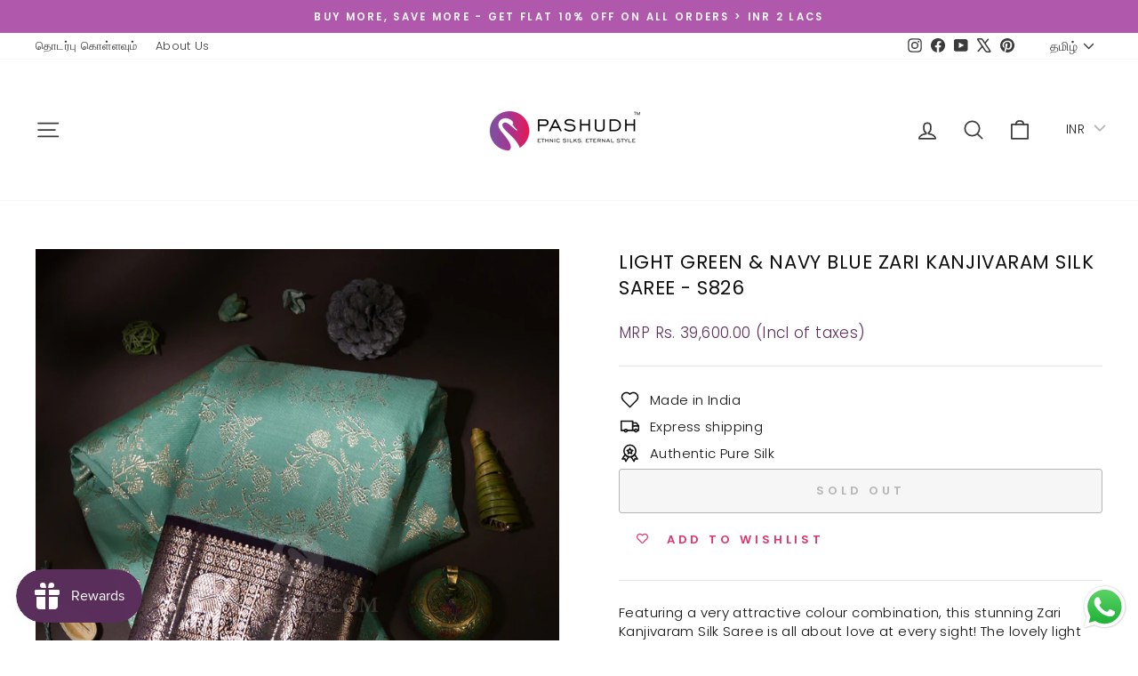

--- FILE ---
content_type: text/html; charset=utf-8
request_url: https://pashudh.com/ta/products/light-green-navy-blue-zari-kanjivaram-silk-saree-s826
body_size: 36107
content:
<!doctype html>
<html class="no-js" lang="ta" dir="ltr">
<head>
  <meta charset="utf-8">
  <meta http-equiv="X-UA-Compatible" content="IE=edge,chrome=1">
  <meta name="viewport" content="width=device-width,initial-scale=1">
  <meta name="theme-color" content="#5b2f5c">
  <link rel="canonical" href="https://pashudh.com/ta/products/light-green-navy-blue-zari-kanjivaram-silk-saree-s826">
  <link rel="preconnect" href="https://cdn.shopify.com" crossorigin>
  <link rel="preconnect" href="https://fonts.shopifycdn.com" crossorigin>
  <link rel="dns-prefetch" href="https://productreviews.shopifycdn.com">
  <link rel="dns-prefetch" href="https://ajax.googleapis.com">
  <link rel="dns-prefetch" href="https://maps.googleapis.com">
  <link rel="dns-prefetch" href="https://maps.gstatic.com"><link rel="shortcut icon" href="//pashudh.com/cdn/shop/files/Pashudh-Final-Logo-13MAR22-04_32x32.png?v=1678772620" type="image/png" /><title>Light Green &amp; Navy Blue Zari Kanjivaram Silk Saree - S826
&ndash; Pashudh Sarees
</title>
<meta name="description" content="Featuring a very attractive colour combination, this stunning Zari Kanjivaram Silk Saree is all about love at every sight! The lovely light green body features attractive floral vines woven with gold silver zari. The contrasting navy blue border with bottle green selvedge features a row of Very Majestic Elephant &amp;amp; "><meta property="og:site_name" content="Pashudh Sarees">
  <meta property="og:url" content="https://pashudh.com/ta/products/light-green-navy-blue-zari-kanjivaram-silk-saree-s826">
  <meta property="og:title" content="Light Green &amp; Navy Blue  Zari Kanjivaram Silk Saree - S826">
  <meta property="og:type" content="product">
  <meta property="og:description" content="Featuring a very attractive colour combination, this stunning Zari Kanjivaram Silk Saree is all about love at every sight! The lovely light green body features attractive floral vines woven with gold silver zari. The contrasting navy blue border with bottle green selvedge features a row of Very Majestic Elephant &amp;amp; "><meta property="og:image" content="http://pashudh.com/cdn/shop/files/5_9fbdc021-2a64-4a06-b701-7f8e93b93fd9.jpg?v=1687963774">
    <meta property="og:image:secure_url" content="https://pashudh.com/cdn/shop/files/5_9fbdc021-2a64-4a06-b701-7f8e93b93fd9.jpg?v=1687963774">
    <meta property="og:image:width" content="1200">
    <meta property="og:image:height" content="1500"><meta name="twitter:site" content="@pashudh">
  <meta name="twitter:card" content="summary_large_image">
  <meta name="twitter:title" content="Light Green & Navy Blue  Zari Kanjivaram Silk Saree - S826">
  <meta name="twitter:description" content="Featuring a very attractive colour combination, this stunning Zari Kanjivaram Silk Saree is all about love at every sight! The lovely light green body features attractive floral vines woven with gold silver zari. The contrasting navy blue border with bottle green selvedge features a row of Very Majestic Elephant &amp;amp; ">
<style data-shopify>@font-face {
  font-family: Poppins;
  font-weight: 400;
  font-style: normal;
  font-display: swap;
  src: url("//pashudh.com/cdn/fonts/poppins/poppins_n4.0ba78fa5af9b0e1a374041b3ceaadf0a43b41362.woff2") format("woff2"),
       url("//pashudh.com/cdn/fonts/poppins/poppins_n4.214741a72ff2596839fc9760ee7a770386cf16ca.woff") format("woff");
}

  @font-face {
  font-family: Poppins;
  font-weight: 300;
  font-style: normal;
  font-display: swap;
  src: url("//pashudh.com/cdn/fonts/poppins/poppins_n3.05f58335c3209cce17da4f1f1ab324ebe2982441.woff2") format("woff2"),
       url("//pashudh.com/cdn/fonts/poppins/poppins_n3.6971368e1f131d2c8ff8e3a44a36b577fdda3ff5.woff") format("woff");
}


  @font-face {
  font-family: Poppins;
  font-weight: 600;
  font-style: normal;
  font-display: swap;
  src: url("//pashudh.com/cdn/fonts/poppins/poppins_n6.aa29d4918bc243723d56b59572e18228ed0786f6.woff2") format("woff2"),
       url("//pashudh.com/cdn/fonts/poppins/poppins_n6.5f815d845fe073750885d5b7e619ee00e8111208.woff") format("woff");
}

  @font-face {
  font-family: Poppins;
  font-weight: 300;
  font-style: italic;
  font-display: swap;
  src: url("//pashudh.com/cdn/fonts/poppins/poppins_i3.8536b4423050219f608e17f134fe9ea3b01ed890.woff2") format("woff2"),
       url("//pashudh.com/cdn/fonts/poppins/poppins_i3.0f4433ada196bcabf726ed78f8e37e0995762f7f.woff") format("woff");
}

  @font-face {
  font-family: Poppins;
  font-weight: 600;
  font-style: italic;
  font-display: swap;
  src: url("//pashudh.com/cdn/fonts/poppins/poppins_i6.bb8044d6203f492888d626dafda3c2999253e8e9.woff2") format("woff2"),
       url("//pashudh.com/cdn/fonts/poppins/poppins_i6.e233dec1a61b1e7dead9f920159eda42280a02c3.woff") format("woff");
}

</style><link href="//pashudh.com/cdn/shop/t/11/assets/theme.css?v=93626464380700918791747229972" rel="stylesheet" type="text/css" media="all" />
<style data-shopify>:root {
    --typeHeaderPrimary: Poppins;
    --typeHeaderFallback: sans-serif;
    --typeHeaderSize: 25px;
    --typeHeaderWeight: 400;
    --typeHeaderLineHeight: 1.4;
    --typeHeaderSpacing: 0.025em;

    --typeBasePrimary:Poppins;
    --typeBaseFallback:sans-serif;
    --typeBaseSize: 15px;
    --typeBaseWeight: 300;
    --typeBaseSpacing: 0.025em;
    --typeBaseLineHeight: 1.4;
    --typeBaselineHeightMinus01: 1.3;

    --typeCollectionTitle: 20px;

    --iconWeight: 4px;
    --iconLinecaps: round;

    
        --buttonRadius: 3px;
    

    --colorGridOverlayOpacity: 0.1;
    --colorAnnouncement: #b058ac;
    --colorAnnouncementText: #fafafa;

    --colorBody: #ffffff;
    --colorBodyAlpha05: rgba(255, 255, 255, 0.05);
    --colorBodyDim: #f2f2f2;
    --colorBodyLightDim: #fafafa;
    --colorBodyMediumDim: #f5f5f5;


    --colorBorder: #e6e6e6;

    --colorBtnPrimary: #5b2f5c;
    --colorBtnPrimaryLight: #7c407e;
    --colorBtnPrimaryDim: #4a264b;
    --colorBtnPrimaryText: #fafafa;

    --colorCartDot: #ff4f33;

    --colorDrawers: #ffffff;
    --colorDrawersDim: #f2f2f2;
    --colorDrawerBorder: #e8e8e1;
    --colorDrawerText: #000000;
    --colorDrawerTextDark: #000000;
    --colorDrawerButton: #5b2f5c;
    --colorDrawerButtonText: #fafafa;

    --colorFooter: #f5f3f5;
    --colorFooterText: #0f0f0f;
    --colorFooterTextAlpha01: #0f0f0f;

    --colorGridOverlay: #000000;
    --colorGridOverlayOpacity: 0.1;

    --colorHeaderTextAlpha01: rgba(59, 59, 59, 0.1);

    --colorHeroText: #e6e6e6;

    --colorSmallImageBg: #ffffff;
    --colorLargeImageBg: #0f0f0f;

    --colorImageOverlay: #f5f3f5;
    --colorImageOverlayOpacity: 0.03;
    --colorImageOverlayTextShadow: 0.13;

    --colorLink: #0f0f0f;

    --colorModalBg: rgba(230, 230, 230, 0.6);

    --colorNav: #ffffff;
    --colorNavText: #3b3b3b;

    --colorPrice: #5b2f5c;

    --colorSaleTag: #5b2f5c;
    --colorSaleTagText: #fafafa;

    --colorTextBody: #0f0f0f;
    --colorTextBodyAlpha015: rgba(15, 15, 15, 0.15);
    --colorTextBodyAlpha005: rgba(15, 15, 15, 0.05);
    --colorTextBodyAlpha008: rgba(15, 15, 15, 0.08);
    --colorTextSavings: #C20000;

    --urlIcoSelect: url(//pashudh.com/cdn/shop/t/11/assets/ico-select.svg);
    --urlIcoSelectFooter: url(//pashudh.com/cdn/shop/t/11/assets/ico-select-footer.svg);
    --urlIcoSelectWhite: url(//pashudh.com/cdn/shop/t/11/assets/ico-select-white.svg);

    --grid-gutter: 17px;
    --drawer-gutter: 20px;

    --sizeChartMargin: 25px 0;
    --sizeChartIconMargin: 5px;

    --newsletterReminderPadding: 40px;

    /*Shop Pay Installments*/
    --color-body-text: #0f0f0f;
    --color-body: #ffffff;
    --color-bg: #ffffff;
    }

    .placeholder-content {
    background-image: linear-gradient(100deg, #ffffff 40%, #f7f7f7 63%, #ffffff 79%);
    }</style><script>
    document.documentElement.className = document.documentElement.className.replace('no-js', 'js');

    window.theme = window.theme || {};
    theme.routes = {
      home: "/ta",
      cart: "/ta/cart.js",
      cartPage: "/ta/cart",
      cartAdd: "/ta/cart/add.js",
      cartChange: "/ta/cart/change.js",
      search: "/ta/search",
      predictiveSearch: "/ta/search/suggest"
    };
    theme.strings = {
      soldOut: "Sold Out",
      unavailable: "Unavailable",
      inStockLabel: "In stock, ready to ship",
      oneStockLabel: "Low stock - [count] item left",
      otherStockLabel: "Low stock - [count] items left",
      willNotShipUntil: "Ready to ship [date]",
      willBeInStockAfter: "Back in stock [date]",
      waitingForStock: "Backordered, shipping soon",
      savePrice: "Save [saved_amount]",
      cartEmpty: "Your cart is currently empty.",
      cartTermsConfirmation: "You must agree with the terms and conditions of sales to check out",
      searchCollections: "Collections",
      searchPages: "Pages",
      searchArticles: "Articles",
      productFrom: "from ",
      maxQuantity: "You can only have [quantity] of [title] in your cart."
    };
    theme.settings = {
      cartType: "drawer",
      isCustomerTemplate: false,
      moneyFormat: "\u003cspan class=money\u003eMRP Rs. {{amount}} (Incl of taxes)\u003c\/span\u003e",
      saveType: "percent",
      productImageSize: "natural",
      productImageCover: false,
      predictiveSearch: true,
      predictiveSearchType: null,
      predictiveSearchVendor: false,
      predictiveSearchPrice: true,
      quickView: true,
      themeName: 'Impulse',
      themeVersion: "7.6.2"
    };
  </script>

  <script>window.performance && window.performance.mark && window.performance.mark('shopify.content_for_header.start');</script><meta name="google-site-verification" content="1UsIF0R7mupOs2NydZo9JIrynqBCgMRPfW25NFJIKXc">
<meta id="shopify-digital-wallet" name="shopify-digital-wallet" content="/48593862817/digital_wallets/dialog">
<link rel="alternate" hreflang="x-default" href="https://pashudh.com/products/light-green-navy-blue-zari-kanjivaram-silk-saree-s826">
<link rel="alternate" hreflang="en" href="https://pashudh.com/products/light-green-navy-blue-zari-kanjivaram-silk-saree-s826">
<link rel="alternate" hreflang="ta" href="https://pashudh.com/ta/products/light-green-navy-blue-zari-kanjivaram-silk-saree-s826">
<link rel="alternate" type="application/json+oembed" href="https://pashudh.com/ta/products/light-green-navy-blue-zari-kanjivaram-silk-saree-s826.oembed">
<script async="async" src="/checkouts/internal/preloads.js?locale=ta-IN"></script>
<script id="shopify-features" type="application/json">{"accessToken":"4625efced76332b7f92b18100ee39424","betas":["rich-media-storefront-analytics"],"domain":"pashudh.com","predictiveSearch":true,"shopId":48593862817,"locale":"en"}</script>
<script>var Shopify = Shopify || {};
Shopify.shop = "pashudh-sarees.myshopify.com";
Shopify.locale = "ta";
Shopify.currency = {"active":"INR","rate":"1.0"};
Shopify.country = "IN";
Shopify.theme = {"name":"Latest Version { May 2025 }","id":138340466849,"schema_name":"Impulse","schema_version":"7.6.2","theme_store_id":857,"role":"main"};
Shopify.theme.handle = "null";
Shopify.theme.style = {"id":null,"handle":null};
Shopify.cdnHost = "pashudh.com/cdn";
Shopify.routes = Shopify.routes || {};
Shopify.routes.root = "/ta/";</script>
<script type="module">!function(o){(o.Shopify=o.Shopify||{}).modules=!0}(window);</script>
<script>!function(o){function n(){var o=[];function n(){o.push(Array.prototype.slice.apply(arguments))}return n.q=o,n}var t=o.Shopify=o.Shopify||{};t.loadFeatures=n(),t.autoloadFeatures=n()}(window);</script>
<script id="shop-js-analytics" type="application/json">{"pageType":"product"}</script>
<script defer="defer" async type="module" src="//pashudh.com/cdn/shopifycloud/shop-js/modules/v2/client.init-shop-cart-sync_BN7fPSNr.en.esm.js"></script>
<script defer="defer" async type="module" src="//pashudh.com/cdn/shopifycloud/shop-js/modules/v2/chunk.common_Cbph3Kss.esm.js"></script>
<script defer="defer" async type="module" src="//pashudh.com/cdn/shopifycloud/shop-js/modules/v2/chunk.modal_DKumMAJ1.esm.js"></script>
<script type="module">
  await import("//pashudh.com/cdn/shopifycloud/shop-js/modules/v2/client.init-shop-cart-sync_BN7fPSNr.en.esm.js");
await import("//pashudh.com/cdn/shopifycloud/shop-js/modules/v2/chunk.common_Cbph3Kss.esm.js");
await import("//pashudh.com/cdn/shopifycloud/shop-js/modules/v2/chunk.modal_DKumMAJ1.esm.js");

  window.Shopify.SignInWithShop?.initShopCartSync?.({"fedCMEnabled":true,"windoidEnabled":true});

</script>
<script>(function() {
  var isLoaded = false;
  function asyncLoad() {
    if (isLoaded) return;
    isLoaded = true;
    var urls = ["https:\/\/io.dropinblog.com\/js\/shopify.js?shop=pashudh-sarees.myshopify.com","https:\/\/js.smile.io\/v1\/smile-shopify.js?shop=pashudh-sarees.myshopify.com","https:\/\/wishlisthero-assets.revampco.com\/store-front\/bundle2.js?shop=pashudh-sarees.myshopify.com","https:\/\/cdn.nfcube.com\/instafeed-8f656764e66916cc4a2156afd1dc23df.js?shop=pashudh-sarees.myshopify.com","https:\/\/cdn.hextom.com\/js\/freeshippingbar.js?shop=pashudh-sarees.myshopify.com"];
    for (var i = 0; i < urls.length; i++) {
      var s = document.createElement('script');
      s.type = 'text/javascript';
      s.async = true;
      s.src = urls[i];
      var x = document.getElementsByTagName('script')[0];
      x.parentNode.insertBefore(s, x);
    }
  };
  if(window.attachEvent) {
    window.attachEvent('onload', asyncLoad);
  } else {
    window.addEventListener('load', asyncLoad, false);
  }
})();</script>
<script id="__st">var __st={"a":48593862817,"offset":19800,"reqid":"8fccb21c-a56c-4037-8cde-cfaea60c00b2-1769805061","pageurl":"pashudh.com\/ta\/products\/light-green-navy-blue-zari-kanjivaram-silk-saree-s826","u":"8123cb27d64a","p":"product","rtyp":"product","rid":7719780516001};</script>
<script>window.ShopifyPaypalV4VisibilityTracking = true;</script>
<script id="captcha-bootstrap">!function(){'use strict';const t='contact',e='account',n='new_comment',o=[[t,t],['blogs',n],['comments',n],[t,'customer']],c=[[e,'customer_login'],[e,'guest_login'],[e,'recover_customer_password'],[e,'create_customer']],r=t=>t.map((([t,e])=>`form[action*='/${t}']:not([data-nocaptcha='true']) input[name='form_type'][value='${e}']`)).join(','),a=t=>()=>t?[...document.querySelectorAll(t)].map((t=>t.form)):[];function s(){const t=[...o],e=r(t);return a(e)}const i='password',u='form_key',d=['recaptcha-v3-token','g-recaptcha-response','h-captcha-response',i],f=()=>{try{return window.sessionStorage}catch{return}},m='__shopify_v',_=t=>t.elements[u];function p(t,e,n=!1){try{const o=window.sessionStorage,c=JSON.parse(o.getItem(e)),{data:r}=function(t){const{data:e,action:n}=t;return t[m]||n?{data:e,action:n}:{data:t,action:n}}(c);for(const[e,n]of Object.entries(r))t.elements[e]&&(t.elements[e].value=n);n&&o.removeItem(e)}catch(o){console.error('form repopulation failed',{error:o})}}const l='form_type',E='cptcha';function T(t){t.dataset[E]=!0}const w=window,h=w.document,L='Shopify',v='ce_forms',y='captcha';let A=!1;((t,e)=>{const n=(g='f06e6c50-85a8-45c8-87d0-21a2b65856fe',I='https://cdn.shopify.com/shopifycloud/storefront-forms-hcaptcha/ce_storefront_forms_captcha_hcaptcha.v1.5.2.iife.js',D={infoText:'Protected by hCaptcha',privacyText:'Privacy',termsText:'Terms'},(t,e,n)=>{const o=w[L][v],c=o.bindForm;if(c)return c(t,g,e,D).then(n);var r;o.q.push([[t,g,e,D],n]),r=I,A||(h.body.append(Object.assign(h.createElement('script'),{id:'captcha-provider',async:!0,src:r})),A=!0)});var g,I,D;w[L]=w[L]||{},w[L][v]=w[L][v]||{},w[L][v].q=[],w[L][y]=w[L][y]||{},w[L][y].protect=function(t,e){n(t,void 0,e),T(t)},Object.freeze(w[L][y]),function(t,e,n,w,h,L){const[v,y,A,g]=function(t,e,n){const i=e?o:[],u=t?c:[],d=[...i,...u],f=r(d),m=r(i),_=r(d.filter((([t,e])=>n.includes(e))));return[a(f),a(m),a(_),s()]}(w,h,L),I=t=>{const e=t.target;return e instanceof HTMLFormElement?e:e&&e.form},D=t=>v().includes(t);t.addEventListener('submit',(t=>{const e=I(t);if(!e)return;const n=D(e)&&!e.dataset.hcaptchaBound&&!e.dataset.recaptchaBound,o=_(e),c=g().includes(e)&&(!o||!o.value);(n||c)&&t.preventDefault(),c&&!n&&(function(t){try{if(!f())return;!function(t){const e=f();if(!e)return;const n=_(t);if(!n)return;const o=n.value;o&&e.removeItem(o)}(t);const e=Array.from(Array(32),(()=>Math.random().toString(36)[2])).join('');!function(t,e){_(t)||t.append(Object.assign(document.createElement('input'),{type:'hidden',name:u})),t.elements[u].value=e}(t,e),function(t,e){const n=f();if(!n)return;const o=[...t.querySelectorAll(`input[type='${i}']`)].map((({name:t})=>t)),c=[...d,...o],r={};for(const[a,s]of new FormData(t).entries())c.includes(a)||(r[a]=s);n.setItem(e,JSON.stringify({[m]:1,action:t.action,data:r}))}(t,e)}catch(e){console.error('failed to persist form',e)}}(e),e.submit())}));const S=(t,e)=>{t&&!t.dataset[E]&&(n(t,e.some((e=>e===t))),T(t))};for(const o of['focusin','change'])t.addEventListener(o,(t=>{const e=I(t);D(e)&&S(e,y())}));const B=e.get('form_key'),M=e.get(l),P=B&&M;t.addEventListener('DOMContentLoaded',(()=>{const t=y();if(P)for(const e of t)e.elements[l].value===M&&p(e,B);[...new Set([...A(),...v().filter((t=>'true'===t.dataset.shopifyCaptcha))])].forEach((e=>S(e,t)))}))}(h,new URLSearchParams(w.location.search),n,t,e,['guest_login'])})(!0,!0)}();</script>
<script integrity="sha256-4kQ18oKyAcykRKYeNunJcIwy7WH5gtpwJnB7kiuLZ1E=" data-source-attribution="shopify.loadfeatures" defer="defer" src="//pashudh.com/cdn/shopifycloud/storefront/assets/storefront/load_feature-a0a9edcb.js" crossorigin="anonymous"></script>
<script data-source-attribution="shopify.dynamic_checkout.dynamic.init">var Shopify=Shopify||{};Shopify.PaymentButton=Shopify.PaymentButton||{isStorefrontPortableWallets:!0,init:function(){window.Shopify.PaymentButton.init=function(){};var t=document.createElement("script");t.src="https://pashudh.com/cdn/shopifycloud/portable-wallets/latest/portable-wallets.en.js",t.type="module",document.head.appendChild(t)}};
</script>
<script data-source-attribution="shopify.dynamic_checkout.buyer_consent">
  function portableWalletsHideBuyerConsent(e){var t=document.getElementById("shopify-buyer-consent"),n=document.getElementById("shopify-subscription-policy-button");t&&n&&(t.classList.add("hidden"),t.setAttribute("aria-hidden","true"),n.removeEventListener("click",e))}function portableWalletsShowBuyerConsent(e){var t=document.getElementById("shopify-buyer-consent"),n=document.getElementById("shopify-subscription-policy-button");t&&n&&(t.classList.remove("hidden"),t.removeAttribute("aria-hidden"),n.addEventListener("click",e))}window.Shopify?.PaymentButton&&(window.Shopify.PaymentButton.hideBuyerConsent=portableWalletsHideBuyerConsent,window.Shopify.PaymentButton.showBuyerConsent=portableWalletsShowBuyerConsent);
</script>
<script>
  function portableWalletsCleanup(e){e&&e.src&&console.error("Failed to load portable wallets script "+e.src);var t=document.querySelectorAll("shopify-accelerated-checkout .shopify-payment-button__skeleton, shopify-accelerated-checkout-cart .wallet-cart-button__skeleton"),e=document.getElementById("shopify-buyer-consent");for(let e=0;e<t.length;e++)t[e].remove();e&&e.remove()}function portableWalletsNotLoadedAsModule(e){e instanceof ErrorEvent&&"string"==typeof e.message&&e.message.includes("import.meta")&&"string"==typeof e.filename&&e.filename.includes("portable-wallets")&&(window.removeEventListener("error",portableWalletsNotLoadedAsModule),window.Shopify.PaymentButton.failedToLoad=e,"loading"===document.readyState?document.addEventListener("DOMContentLoaded",window.Shopify.PaymentButton.init):window.Shopify.PaymentButton.init())}window.addEventListener("error",portableWalletsNotLoadedAsModule);
</script>

<script type="module" src="https://pashudh.com/cdn/shopifycloud/portable-wallets/latest/portable-wallets.en.js" onError="portableWalletsCleanup(this)" crossorigin="anonymous"></script>
<script nomodule>
  document.addEventListener("DOMContentLoaded", portableWalletsCleanup);
</script>

<link id="shopify-accelerated-checkout-styles" rel="stylesheet" media="screen" href="https://pashudh.com/cdn/shopifycloud/portable-wallets/latest/accelerated-checkout-backwards-compat.css" crossorigin="anonymous">
<style id="shopify-accelerated-checkout-cart">
        #shopify-buyer-consent {
  margin-top: 1em;
  display: inline-block;
  width: 100%;
}

#shopify-buyer-consent.hidden {
  display: none;
}

#shopify-subscription-policy-button {
  background: none;
  border: none;
  padding: 0;
  text-decoration: underline;
  font-size: inherit;
  cursor: pointer;
}

#shopify-subscription-policy-button::before {
  box-shadow: none;
}

      </style>

<script>window.performance && window.performance.mark && window.performance.mark('shopify.content_for_header.end');</script>

  <script src="//pashudh.com/cdn/shop/t/11/assets/vendor-scripts-v11.js" defer="defer"></script><script src="//pashudh.com/cdn/shop/t/11/assets/theme.js?v=22325264162658116151747229955" defer="defer"></script>
<!-- BEGIN app block: shopify://apps/wishlist-hero/blocks/app-embed/a9a5079b-59e8-47cb-b659-ecf1c60b9b72 -->


  <script type="application/json" id="WH-ProductJson-product-template">
    {"id":7719780516001,"title":"Light Green \u0026 Navy Blue  Zari Kanjivaram Silk Saree - S826","handle":"light-green-navy-blue-zari-kanjivaram-silk-saree-s826","description":"\u003cstyle type=\"text\/css\"\u003e\u003c!--\ntd {border: 1px solid #cccccc;}br {mso-data-placement:same-cell;}\n--\u003e\u003c\/style\u003e\n\u003cp\u003eFeaturing a very attractive colour combination, this stunning Zari Kanjivaram Silk Saree is all about love at every sight! The lovely light green body features attractive floral vines woven with gold silver zari. The contrasting navy blue border with bottle green selvedge features a row of Very Majestic Elephant \u0026amp; Peacock motifs and rows of other traditional patterns, woven with copper silver zari, giving the border a very Traditional Look. The Navy Blue pallu looks ravishing as it mirrors the same majestic motifs from the border all woven with copper silver zari. The plain navy blue silk blouse with matching border gives a great contrast to the saree, bringing out the striking colour combination. Wear this saree with some fresh malli and your dazzling smile and let the world fall in love with you.\u003c\/p\u003e\n\u003cp\u003e\u003cstrong\u003eProduct Code:\u003c\/strong\u003e\u003cspan\u003e S826\u003c\/span\u003e\u003cbr\u003e\u003cstrong\u003eMaterial\u003c\/strong\u003e : Kanjivaram Silk\u003cbr\u003e\u003cstrong\u003eLength\u003c\/strong\u003e: 5.5m Blouse – 80cm\u003cbr\u003e\u003cstrong\u003eWeight (approx)\u003c\/strong\u003e: 1043 grams\u003cbr\u003e\u003cstrong\u003eWash Care\u003c\/strong\u003e: Dry Wash\u003cbr\u003e\u003cstrong\u003eDelivery\u003c\/strong\u003e: Within India 7-10 days, Overseas 15-25 days\u003cbr\u003e\u003cstrong\u003eColors\u003c\/strong\u003e: Light Green, Navy Blue\u003cbr\u003e\u003cstrong\u003eFabric\u003c\/strong\u003e: Pure Silk\u003cbr\u003e\u003cstrong\u003eZari\u003c\/strong\u003e: High Quality 3 Ply Silk Fine Zari\u003c\/p\u003e","published_at":"2023-07-14T16:00:11+05:30","created_at":"2023-06-28T20:17:03+05:30","vendor":"Pashudh Sarees","type":"Saree","tags":["Blue","Bridal Sarees","Green","Kanjivaram","Pastels","Yards of Eminence"],"price":3960000,"price_min":3960000,"price_max":3960000,"available":false,"price_varies":false,"compare_at_price":null,"compare_at_price_min":0,"compare_at_price_max":0,"compare_at_price_varies":false,"variants":[{"id":43088109437089,"title":"Default Title","option1":"Default Title","option2":null,"option3":null,"sku":"S826","requires_shipping":true,"taxable":false,"featured_image":null,"available":false,"name":"Light Green \u0026 Navy Blue  Zari Kanjivaram Silk Saree - S826","public_title":null,"options":["Default Title"],"price":3960000,"weight":1043,"compare_at_price":null,"inventory_management":"shopify","barcode":"","requires_selling_plan":false,"selling_plan_allocations":[]}],"images":["\/\/pashudh.com\/cdn\/shop\/files\/5_9fbdc021-2a64-4a06-b701-7f8e93b93fd9.jpg?v=1687963774","\/\/pashudh.com\/cdn\/shop\/files\/4_feabdd56-8fcb-49ed-b6b8-8cfa2e9ea820.jpg?v=1687963774","\/\/pashudh.com\/cdn\/shop\/files\/1_1783ff72-f3bd-4d60-909a-978100020933.jpg?v=1687963774","\/\/pashudh.com\/cdn\/shop\/files\/3_e7abe55a-f1d7-424e-9999-1dc63524e90b.jpg?v=1687963774","\/\/pashudh.com\/cdn\/shop\/files\/2_bda76cc4-aa13-41cb-b22d-f6871ff6e40e.jpg?v=1687963774"],"featured_image":"\/\/pashudh.com\/cdn\/shop\/files\/5_9fbdc021-2a64-4a06-b701-7f8e93b93fd9.jpg?v=1687963774","options":["Title"],"media":[{"alt":"Light Green \u0026 Navy Blue Zari Kanjivaram Silk Saree - S826 -View 1","id":30926510293153,"position":1,"preview_image":{"aspect_ratio":0.8,"height":1500,"width":1200,"src":"\/\/pashudh.com\/cdn\/shop\/files\/5_9fbdc021-2a64-4a06-b701-7f8e93b93fd9.jpg?v=1687963774"},"aspect_ratio":0.8,"height":1500,"media_type":"image","src":"\/\/pashudh.com\/cdn\/shop\/files\/5_9fbdc021-2a64-4a06-b701-7f8e93b93fd9.jpg?v=1687963774","width":1200},{"alt":"Light Green \u0026 Navy Blue Zari Kanjivaram Silk Saree - S826 -View 2","id":30926510260385,"position":2,"preview_image":{"aspect_ratio":0.8,"height":1500,"width":1200,"src":"\/\/pashudh.com\/cdn\/shop\/files\/4_feabdd56-8fcb-49ed-b6b8-8cfa2e9ea820.jpg?v=1687963774"},"aspect_ratio":0.8,"height":1500,"media_type":"image","src":"\/\/pashudh.com\/cdn\/shop\/files\/4_feabdd56-8fcb-49ed-b6b8-8cfa2e9ea820.jpg?v=1687963774","width":1200},{"alt":"Light Green \u0026 Navy Blue Zari Kanjivaram Silk Saree - S826 -View 3","id":30926510162081,"position":3,"preview_image":{"aspect_ratio":0.8,"height":1500,"width":1200,"src":"\/\/pashudh.com\/cdn\/shop\/files\/1_1783ff72-f3bd-4d60-909a-978100020933.jpg?v=1687963774"},"aspect_ratio":0.8,"height":1500,"media_type":"image","src":"\/\/pashudh.com\/cdn\/shop\/files\/1_1783ff72-f3bd-4d60-909a-978100020933.jpg?v=1687963774","width":1200},{"alt":"Light Green \u0026 Navy Blue Zari Kanjivaram Silk Saree - S826 -View 4","id":30926510227617,"position":4,"preview_image":{"aspect_ratio":0.8,"height":1500,"width":1200,"src":"\/\/pashudh.com\/cdn\/shop\/files\/3_e7abe55a-f1d7-424e-9999-1dc63524e90b.jpg?v=1687963774"},"aspect_ratio":0.8,"height":1500,"media_type":"image","src":"\/\/pashudh.com\/cdn\/shop\/files\/3_e7abe55a-f1d7-424e-9999-1dc63524e90b.jpg?v=1687963774","width":1200},{"alt":"Light Green \u0026 Navy Blue Zari Kanjivaram Silk Saree - S826","id":30926510194849,"position":5,"preview_image":{"aspect_ratio":0.8,"height":1500,"width":1200,"src":"\/\/pashudh.com\/cdn\/shop\/files\/2_bda76cc4-aa13-41cb-b22d-f6871ff6e40e.jpg?v=1687963774"},"aspect_ratio":0.8,"height":1500,"media_type":"image","src":"\/\/pashudh.com\/cdn\/shop\/files\/2_bda76cc4-aa13-41cb-b22d-f6871ff6e40e.jpg?v=1687963774","width":1200}],"requires_selling_plan":false,"selling_plan_groups":[],"content":"\u003cstyle type=\"text\/css\"\u003e\u003c!--\ntd {border: 1px solid #cccccc;}br {mso-data-placement:same-cell;}\n--\u003e\u003c\/style\u003e\n\u003cp\u003eFeaturing a very attractive colour combination, this stunning Zari Kanjivaram Silk Saree is all about love at every sight! The lovely light green body features attractive floral vines woven with gold silver zari. The contrasting navy blue border with bottle green selvedge features a row of Very Majestic Elephant \u0026amp; Peacock motifs and rows of other traditional patterns, woven with copper silver zari, giving the border a very Traditional Look. The Navy Blue pallu looks ravishing as it mirrors the same majestic motifs from the border all woven with copper silver zari. The plain navy blue silk blouse with matching border gives a great contrast to the saree, bringing out the striking colour combination. Wear this saree with some fresh malli and your dazzling smile and let the world fall in love with you.\u003c\/p\u003e\n\u003cp\u003e\u003cstrong\u003eProduct Code:\u003c\/strong\u003e\u003cspan\u003e S826\u003c\/span\u003e\u003cbr\u003e\u003cstrong\u003eMaterial\u003c\/strong\u003e : Kanjivaram Silk\u003cbr\u003e\u003cstrong\u003eLength\u003c\/strong\u003e: 5.5m Blouse – 80cm\u003cbr\u003e\u003cstrong\u003eWeight (approx)\u003c\/strong\u003e: 1043 grams\u003cbr\u003e\u003cstrong\u003eWash Care\u003c\/strong\u003e: Dry Wash\u003cbr\u003e\u003cstrong\u003eDelivery\u003c\/strong\u003e: Within India 7-10 days, Overseas 15-25 days\u003cbr\u003e\u003cstrong\u003eColors\u003c\/strong\u003e: Light Green, Navy Blue\u003cbr\u003e\u003cstrong\u003eFabric\u003c\/strong\u003e: Pure Silk\u003cbr\u003e\u003cstrong\u003eZari\u003c\/strong\u003e: High Quality 3 Ply Silk Fine Zari\u003c\/p\u003e"}
  </script>

<script type="text/javascript">
  
    window.wishlisthero_buttonProdPageClasses = [];
  
  
    window.wishlisthero_cartDotClasses = [];
  
</script>
<!-- BEGIN app snippet: extraStyles -->

<style>
  .wishlisthero-floating {
    position: absolute;
    top: 5px;
    z-index: 21;
    border-radius: 100%;
    width: fit-content;
    right: 5px;
    left: auto;
    &.wlh-left-btn {
      left: 5px !important;
      right: auto !important;
    }
    &.wlh-right-btn {
      right: 5px !important;
      left: auto !important;
    }
    
  }
  @media(min-width:1300px) {
    .product-item__link.product-item__image--margins .wishlisthero-floating, {
      
        left: 50% !important;
        margin-left: -295px;
      
    }
  }
  .MuiTypography-h1,.MuiTypography-h2,.MuiTypography-h3,.MuiTypography-h4,.MuiTypography-h5,.MuiTypography-h6,.MuiButton-root,.MuiCardHeader-title a {
    font-family: ,  !important;
  }
</style>






<!-- END app snippet -->
<!-- BEGIN app snippet: renderAssets -->

  <link rel="preload" href="https://cdn.shopify.com/extensions/019badc7-12fe-783e-9dfe-907190f91114/wishlist-hero-81/assets/default.css" as="style" onload="this.onload=null;this.rel='stylesheet'">
  <noscript><link href="//cdn.shopify.com/extensions/019badc7-12fe-783e-9dfe-907190f91114/wishlist-hero-81/assets/default.css" rel="stylesheet" type="text/css" media="all" /></noscript>
  <script defer src="https://cdn.shopify.com/extensions/019badc7-12fe-783e-9dfe-907190f91114/wishlist-hero-81/assets/default.js"></script>
<!-- END app snippet -->


<script type="text/javascript">
  try{
  
    var scr_bdl_path = "https://cdn.shopify.com/extensions/019badc7-12fe-783e-9dfe-907190f91114/wishlist-hero-81/assets/bundle2.js";
    window._wh_asset_path = scr_bdl_path.substring(0,scr_bdl_path.lastIndexOf("/")) + "/";
  

  }catch(e){ console.log(e)}
  try{

  
    window.WishListHero_setting = {"ButtonColor":"#DC1E5E","IconColor":"rgba(255, 255, 255, 1)","IconType":"Heart","ButtonTextBeforeAdding":"ADD TO WISHLIST","ButtonTextAfterAdding":"ADDED TO WISHLIST","AnimationAfterAddition":"None","ButtonTextAddToCart":"ADD TO CART","ButtonTextOutOfStock":"OUT OF STOCK","ButtonTextAddAllToCart":"ADD ALL TO CART","ButtonTextRemoveAllToCart":"REMOVE ALL FROM WISHLIST","AddedProductNotificationText":"Product added to wishlist successfully","AddedProductToCartNotificationText":"Product added to cart successfully","ViewCartLinkText":"View Cart","SharePopup_TitleText":"Share My wishlist","SharePopup_shareBtnText":"Share","SharePopup_shareHederText":"Share on Social Networks","SharePopup_shareCopyText":"Or copy Wishlist link to share","SharePopup_shareCancelBtnText":"cancel","SharePopup_shareCopyBtnText":"copy","SendEMailPopup_BtnText":"send email","SendEMailPopup_FromText":"From Name","SendEMailPopup_ToText":"To email","SendEMailPopup_BodyText":"Body","SendEMailPopup_SendBtnText":"send","SendEMailPopup_TitleText":"Send My Wislist via Email","AddProductMessageText":"Are you sure you want to add all items to cart ?","RemoveProductMessageText":"Are you sure you want to remove this item from your wishlist ?","RemoveAllProductMessageText":"Are you sure you want to remove all items from your wishlist ?","RemovedProductNotificationText":"Product removed from wishlist successfully","AddAllOutOfStockProductNotificationText":"There seems to have been an issue adding items to cart, please try again later","RemovePopupOkText":"ok","RemovePopup_HeaderText":"ARE YOU SURE?","ViewWishlistText":"View wishlist","EmptyWishlistText":"there are no items in this wishlist","BuyNowButtonText":"Buy Now","BuyNowButtonColor":"rgb(144, 86, 162)","BuyNowTextButtonColor":"rgb(255, 255, 255)","Wishlist_Title":"My Wishlist","WishlistHeaderTitleAlignment":"Center","WishlistProductImageSize":"Normal","PriceColor":"#DC1E5E","HeaderFontSize":"30","PriceFontSize":"18","ProductNameFontSize":"16","LaunchPointType":"header_menu","DisplayWishlistAs":"popup_window","DisplayButtonAs":"text_with_icon","PopupSize":"md","HideAddToCartButton":false,"NoRedirectAfterAddToCart":false,"DisableGuestCustomer":false,"LoginPopupContent":"Please login to save your wishlist across devices.","LoginPopupLoginBtnText":"Login","LoginPopupContentFontSize":"20","NotificationPopupPosition":"center","WishlistButtonTextColor":"rgba(255, 255, 255, 1)","EnableRemoveFromWishlistAfterAddButtonText":"REMOVE FROM WISHLIST","_id":"63c150aea3fe67018ef34bcb","EnableCollection":true,"EnableShare":true,"RemovePowerBy":true,"EnableFBPixel":true,"DisapleApp":false,"FloatPointPossition":"bottom_right","HeartStateToggle":true,"HeaderMenuItemsIndicator":true,"EnableRemoveFromWishlistAfterAdd":true,"CollectionViewAddedToWishlistIconBackgroundColor":"rgba(210, 206, 206, 0.4328358208955224)","CollectionViewAddedToWishlistIconColor":"","CollectionViewIconBackgroundColor":"rgba(255, 255, 255, 1)","CollectionViewIconColor":"#DC1E5E","CollectionViewIconPlacment":"Left","SendEMailPopup_SendNotificationText":"email sent successfully","SharePopup_shareCopiedText":"Copied","ThrdParty_Trans_active":false,"Shop":"pashudh-sarees.myshopify.com","shop":"pashudh-sarees.myshopify.com","Status":"Active","Plan":"SILVER"};
    if(typeof(window.WishListHero_setting_theme_override) != "undefined"){
                                                                                window.WishListHero_setting = {
                                                                                    ...window.WishListHero_setting,
                                                                                    ...window.WishListHero_setting_theme_override
                                                                                };
                                                                            }
                                                                            // Done

  

  }catch(e){ console.error('Error loading config',e); }
</script>


  <script src="https://cdn.shopify.com/extensions/019badc7-12fe-783e-9dfe-907190f91114/wishlist-hero-81/assets/bundle2.js" defer></script>



<script type="text/javascript">
  if (!window.__wishlistHeroArriveScriptLoaded) {
    window.__wishlistHeroArriveScriptLoaded = true;
    function wh_loadScript(scriptUrl) {
      const script = document.createElement('script'); script.src = scriptUrl;
      document.body.appendChild(script);
      return new Promise((res, rej) => { script.onload = function () { res(); }; script.onerror = function () { rej(); } });
    }
  }
  document.addEventListener("DOMContentLoaded", () => {
      wh_loadScript('https://cdn.shopify.com/extensions/019badc7-12fe-783e-9dfe-907190f91114/wishlist-hero-81/assets/arrive.min.js').then(function () {
          document.arrive('.wishlist-hero-custom-button', function (wishlistButton) {
              var ev = new
                  CustomEvent('wishlist-hero-add-to-custom-element', { detail: wishlistButton }); document.dispatchEvent(ev);
          });
      });
  });
</script>


<!-- BEGIN app snippet: TransArray -->
<script>
  window.WLH_reload_translations = function() {
    let _wlh_res = {};
    if (window.WishListHero_setting && window.WishListHero_setting['ThrdParty_Trans_active']) {

      
        

        window.WishListHero_setting["ButtonTextBeforeAdding"] = "";
        _wlh_res["ButtonTextBeforeAdding"] = "";
        

        window.WishListHero_setting["ButtonTextAfterAdding"] = "";
        _wlh_res["ButtonTextAfterAdding"] = "";
        

        window.WishListHero_setting["ButtonTextAddToCart"] = "";
        _wlh_res["ButtonTextAddToCart"] = "";
        

        window.WishListHero_setting["ButtonTextOutOfStock"] = "";
        _wlh_res["ButtonTextOutOfStock"] = "";
        

        window.WishListHero_setting["ButtonTextAddAllToCart"] = "";
        _wlh_res["ButtonTextAddAllToCart"] = "";
        

        window.WishListHero_setting["ButtonTextRemoveAllToCart"] = "";
        _wlh_res["ButtonTextRemoveAllToCart"] = "";
        

        window.WishListHero_setting["AddedProductNotificationText"] = "";
        _wlh_res["AddedProductNotificationText"] = "";
        

        window.WishListHero_setting["AddedProductToCartNotificationText"] = "";
        _wlh_res["AddedProductToCartNotificationText"] = "";
        

        window.WishListHero_setting["ViewCartLinkText"] = "";
        _wlh_res["ViewCartLinkText"] = "";
        

        window.WishListHero_setting["SharePopup_TitleText"] = "";
        _wlh_res["SharePopup_TitleText"] = "";
        

        window.WishListHero_setting["SharePopup_shareBtnText"] = "";
        _wlh_res["SharePopup_shareBtnText"] = "";
        

        window.WishListHero_setting["SharePopup_shareHederText"] = "";
        _wlh_res["SharePopup_shareHederText"] = "";
        

        window.WishListHero_setting["SharePopup_shareCopyText"] = "";
        _wlh_res["SharePopup_shareCopyText"] = "";
        

        window.WishListHero_setting["SharePopup_shareCancelBtnText"] = "";
        _wlh_res["SharePopup_shareCancelBtnText"] = "";
        

        window.WishListHero_setting["SharePopup_shareCopyBtnText"] = "";
        _wlh_res["SharePopup_shareCopyBtnText"] = "";
        

        window.WishListHero_setting["SendEMailPopup_BtnText"] = "";
        _wlh_res["SendEMailPopup_BtnText"] = "";
        

        window.WishListHero_setting["SendEMailPopup_FromText"] = "";
        _wlh_res["SendEMailPopup_FromText"] = "";
        

        window.WishListHero_setting["SendEMailPopup_ToText"] = "";
        _wlh_res["SendEMailPopup_ToText"] = "";
        

        window.WishListHero_setting["SendEMailPopup_BodyText"] = "";
        _wlh_res["SendEMailPopup_BodyText"] = "";
        

        window.WishListHero_setting["SendEMailPopup_SendBtnText"] = "";
        _wlh_res["SendEMailPopup_SendBtnText"] = "";
        

        window.WishListHero_setting["SendEMailPopup_SendNotificationText"] = "";
        _wlh_res["SendEMailPopup_SendNotificationText"] = "";
        

        window.WishListHero_setting["SendEMailPopup_TitleText"] = "";
        _wlh_res["SendEMailPopup_TitleText"] = "";
        

        window.WishListHero_setting["AddProductMessageText"] = "";
        _wlh_res["AddProductMessageText"] = "";
        

        window.WishListHero_setting["RemoveProductMessageText"] = "";
        _wlh_res["RemoveProductMessageText"] = "";
        

        window.WishListHero_setting["RemoveAllProductMessageText"] = "";
        _wlh_res["RemoveAllProductMessageText"] = "";
        

        window.WishListHero_setting["RemovedProductNotificationText"] = "";
        _wlh_res["RemovedProductNotificationText"] = "";
        

        window.WishListHero_setting["AddAllOutOfStockProductNotificationText"] = "";
        _wlh_res["AddAllOutOfStockProductNotificationText"] = "";
        

        window.WishListHero_setting["RemovePopupOkText"] = "";
        _wlh_res["RemovePopupOkText"] = "";
        

        window.WishListHero_setting["RemovePopup_HeaderText"] = "";
        _wlh_res["RemovePopup_HeaderText"] = "";
        

        window.WishListHero_setting["ViewWishlistText"] = "";
        _wlh_res["ViewWishlistText"] = "";
        

        window.WishListHero_setting["EmptyWishlistText"] = "";
        _wlh_res["EmptyWishlistText"] = "";
        

        window.WishListHero_setting["BuyNowButtonText"] = "";
        _wlh_res["BuyNowButtonText"] = "";
        

        window.WishListHero_setting["Wishlist_Title"] = "";
        _wlh_res["Wishlist_Title"] = "";
        

        window.WishListHero_setting["LoginPopupContent"] = "";
        _wlh_res["LoginPopupContent"] = "";
        

        window.WishListHero_setting["LoginPopupLoginBtnText"] = "";
        _wlh_res["LoginPopupLoginBtnText"] = "";
        

        window.WishListHero_setting["EnableRemoveFromWishlistAfterAddButtonText"] = "";
        _wlh_res["EnableRemoveFromWishlistAfterAddButtonText"] = "";
        

        window.WishListHero_setting["LowStockEmailSubject"] = "";
        _wlh_res["LowStockEmailSubject"] = "";
        

        window.WishListHero_setting["OnSaleEmailSubject"] = "";
        _wlh_res["OnSaleEmailSubject"] = "";
        

        window.WishListHero_setting["SharePopup_shareCopiedText"] = "";
        _wlh_res["SharePopup_shareCopiedText"] = "";
    }
    return _wlh_res;
  }
  window.WLH_reload_translations();
</script><!-- END app snippet -->

<!-- END app block --><!-- BEGIN app block: shopify://apps/bucks/blocks/app-embed/4f0a9b06-9da4-4a49-b378-2de9d23a3af3 -->
<script>
  window.bucksCC = window.bucksCC || {};
  window.bucksCC.metaConfig = {};
  window.bucksCC.reConvert = function() {};
  "function" != typeof Object.assign && (Object.assign = function(n) {
    if (null == n) 
      throw new TypeError("Cannot convert undefined or null to object");
    



    for (var r = Object(n), t = 1; t < arguments.length; t++) {
      var e = arguments[t];
      if (null != e) 
        for (var o in e) 
          e.hasOwnProperty(o) && (r[o] = e[o])
    }
    return r
  });

const bucks_validateJson = json => {
    let checkedJson;
    try {
        checkedJson = JSON.parse(json);
    } catch (error) { }
    return checkedJson;
};

  const bucks_encodedData = "[base64]";

  const bucks_myshopifyDomain = "pashudh.com";

  const decodedURI = atob(bucks_encodedData);
  const bucks_decodedString = decodeURIComponent(decodedURI);


  const bucks_parsedData = bucks_validateJson(bucks_decodedString) || {};
  Object.assign(window.bucksCC.metaConfig, {

    ... bucks_parsedData,
    money_format: "\u003cspan class=money\u003eMRP Rs. {{amount}} (Incl of taxes)\u003c\/span\u003e",
    money_with_currency_format: "\u003cspan class=money\u003eMRP Rs.{{amount}} (Incl of taxes)\u003c\/span\u003e",
    userCurrency: "INR"

  });
  window.bucksCC.reConvert = function() {};
  window.bucksCC.themeAppExtension = true;
  window.bucksCC.metaConfig.multiCurrencies = [];
  window.bucksCC.localization = {};
  
  

  window.bucksCC.localization.availableCountries = ["FK","FO","FJ","AI","AO","AZ","AD","US","IE","AW","AR","AM","DZ","AL","AC","AF","AG","AX","AT","AU","IT","IN","ID","LK","IL","EC","GQ","IQ","UG","UA","UY","UZ","EG","ET","ER","SV","EE","SZ","YE","AE","IM","IS","OM","QA","CA","KH","GY","BQ","GT","KZ","CD","CG","GH","GM","GN","GW","GD","KI","GL","GR","KG","CX","CK","CW","HR","KW","KE","KY","GG","GA","CV","CM","XK","CO","CC","CI","KM","CR","GP","WS","SA","TD","SM","SB","ST","SG","SX","SL","CL","CN","SC","SR","SD","CZ","SN","KN","BL","PM","MF","LC","VC","SH","RS","CY","SO","JP","JM","ZM","GE","DJ","GI","ZW","JE","DE","JO","TC","TT","TA","TN","DK","DO","DM","TK","TG","TO","TJ","TZ","TH","TL","TR","TM","TV","ZA","KR","SS","GS","TW","NA","NF","NO","NI","NU","NC","NZ","NL","NP","NE","NG","NR","BD","PA","PG","PY","BG","BS","BH","PK","BB","PS","PN","FI","FR","IO","VG","GF","TF","PF","BR","PH","BI","BN","BF","BT","BJ","PE","BM","BY","BZ","BE","BO","BW","PT","PL","BA","MO","MN","MG","CF","YT","MW","MY","MS","ME","MQ","MV","ML","MT","MD","MM","MX","EH","MZ","MC","MA","MU","MR","GB","UM","RU","RE","RO","RW","LU","LV","LA","LI","LT","LY","LS","LB","LR","MK","VU","VA","WF","VN","VE","ES","SK","SI","SJ","CH","SE","HU","HK","HT","HN"];
  window.bucksCC.localization.availableLanguages = ["en","ta"];

  
  window.bucksCC.metaConfig.multiCurrencies = "INR".split(',') || '';
  window.bucksCC.metaConfig.cartCurrency = "INR" || '';

  if ((((window || {}).bucksCC || {}).metaConfig || {}).instantLoader) {
    self.fetch || (self.fetch = function(e, n) {
      return n = n || {},
      new Promise(function(t, s) {
        var r = new XMLHttpRequest,
          o = [],
          u = [],
          i = {},
          a = function() {
            return {
              ok: 2 == (r.status / 100 | 0),
              statusText: r.statusText,
              status: r.status,
              url: r.responseURL,
              text: function() {
                return Promise.resolve(r.responseText)
              },
              json: function() {
                return Promise.resolve(JSON.parse(r.responseText))
              },
              blob: function() {
                return Promise.resolve(new Blob([r.response]))
              },
              clone: a,
              headers: {
                keys: function() {
                  return o
                },
                entries: function() {
                  return u
                },
                get: function(e) {
                  return i[e.toLowerCase()]
                },
                has: function(e) {
                  return e.toLowerCase() in i
                }
              }
            }
          };
        for (var c in r.open(n.method || "get", e, !0), r.onload = function() {
          r.getAllResponseHeaders().replace(/^(.*?):[^S\n]*([sS]*?)$/gm, function(e, n, t) {
            o.push(n = n.toLowerCase()),
            u.push([n, t]),
            i[n] = i[n]
              ? i[n] + "," + t
              : t
          }),
          t(a())
        },
        r.onerror = s,
        r.withCredentials = "include" == n.credentials,
        n.headers) 
          r.setRequestHeader(c, n.headers[c]);
        r.send(n.body || null)
      })
    });
    !function() {
      function t(t) {
        const e = document.createElement("style");
        e.innerText = t,
        document.head.appendChild(e)
      }
      function e(t) {
        const e = document.createElement("script");
        e.type = "text/javascript",
        e.text = t,
        document.head.appendChild(e),
        console.log("%cBUCKSCC: Instant Loader Activated ⚡️", "background: #1c64f6; color: #fff; font-size: 12px; font-weight:bold; padding: 5px 10px; border-radius: 3px")
      }
      let n = sessionStorage.getItem("bucksccHash");
      (
        n = n
          ? JSON.parse(n)
          : null
      )
        ? e(n)
        : fetch(`https://${bucks_myshopifyDomain}/apps/buckscc/sdk.min.js`, {mode: "no-cors"}).then(function(t) {
          return t.text()
        }).then(function(t) {
          if ((t || "").length > 100) {
            const o = JSON.stringify(t);
            sessionStorage.setItem("bucksccHash", o),
            n = t,
            e(t)
          }
        })
    }();
  }

  const themeAppExLoadEvent = new Event("BUCKSCC_THEME-APP-EXTENSION_LOADED", { bubbles: true, cancelable: false });

  // Dispatch the custom event on the window
  window.dispatchEvent(themeAppExLoadEvent);

</script><!-- END app block --><script src="https://cdn.shopify.com/extensions/019ba2d3-5579-7382-9582-e9b49f858129/bucks-23/assets/widgetLoader.js" type="text/javascript" defer="defer"></script>
<script src="https://cdn.shopify.com/extensions/019b6dda-9f81-7c8b-b5f5-7756ae4a26fb/dondy-whatsapp-chat-widget-85/assets/ChatBubble.js" type="text/javascript" defer="defer"></script>
<link href="https://cdn.shopify.com/extensions/019b6dda-9f81-7c8b-b5f5-7756ae4a26fb/dondy-whatsapp-chat-widget-85/assets/ChatBubble.css" rel="stylesheet" type="text/css" media="all">
<script src="https://cdn.shopify.com/extensions/019c0eee-edaa-7efe-8d4d-9c5a39d5d323/smile-io-283/assets/smile-loader.js" type="text/javascript" defer="defer"></script>
<link href="https://monorail-edge.shopifysvc.com" rel="dns-prefetch">
<script>(function(){if ("sendBeacon" in navigator && "performance" in window) {try {var session_token_from_headers = performance.getEntriesByType('navigation')[0].serverTiming.find(x => x.name == '_s').description;} catch {var session_token_from_headers = undefined;}var session_cookie_matches = document.cookie.match(/_shopify_s=([^;]*)/);var session_token_from_cookie = session_cookie_matches && session_cookie_matches.length === 2 ? session_cookie_matches[1] : "";var session_token = session_token_from_headers || session_token_from_cookie || "";function handle_abandonment_event(e) {var entries = performance.getEntries().filter(function(entry) {return /monorail-edge.shopifysvc.com/.test(entry.name);});if (!window.abandonment_tracked && entries.length === 0) {window.abandonment_tracked = true;var currentMs = Date.now();var navigation_start = performance.timing.navigationStart;var payload = {shop_id: 48593862817,url: window.location.href,navigation_start,duration: currentMs - navigation_start,session_token,page_type: "product"};window.navigator.sendBeacon("https://monorail-edge.shopifysvc.com/v1/produce", JSON.stringify({schema_id: "online_store_buyer_site_abandonment/1.1",payload: payload,metadata: {event_created_at_ms: currentMs,event_sent_at_ms: currentMs}}));}}window.addEventListener('pagehide', handle_abandonment_event);}}());</script>
<script id="web-pixels-manager-setup">(function e(e,d,r,n,o){if(void 0===o&&(o={}),!Boolean(null===(a=null===(i=window.Shopify)||void 0===i?void 0:i.analytics)||void 0===a?void 0:a.replayQueue)){var i,a;window.Shopify=window.Shopify||{};var t=window.Shopify;t.analytics=t.analytics||{};var s=t.analytics;s.replayQueue=[],s.publish=function(e,d,r){return s.replayQueue.push([e,d,r]),!0};try{self.performance.mark("wpm:start")}catch(e){}var l=function(){var e={modern:/Edge?\/(1{2}[4-9]|1[2-9]\d|[2-9]\d{2}|\d{4,})\.\d+(\.\d+|)|Firefox\/(1{2}[4-9]|1[2-9]\d|[2-9]\d{2}|\d{4,})\.\d+(\.\d+|)|Chrom(ium|e)\/(9{2}|\d{3,})\.\d+(\.\d+|)|(Maci|X1{2}).+ Version\/(15\.\d+|(1[6-9]|[2-9]\d|\d{3,})\.\d+)([,.]\d+|)( \(\w+\)|)( Mobile\/\w+|) Safari\/|Chrome.+OPR\/(9{2}|\d{3,})\.\d+\.\d+|(CPU[ +]OS|iPhone[ +]OS|CPU[ +]iPhone|CPU IPhone OS|CPU iPad OS)[ +]+(15[._]\d+|(1[6-9]|[2-9]\d|\d{3,})[._]\d+)([._]\d+|)|Android:?[ /-](13[3-9]|1[4-9]\d|[2-9]\d{2}|\d{4,})(\.\d+|)(\.\d+|)|Android.+Firefox\/(13[5-9]|1[4-9]\d|[2-9]\d{2}|\d{4,})\.\d+(\.\d+|)|Android.+Chrom(ium|e)\/(13[3-9]|1[4-9]\d|[2-9]\d{2}|\d{4,})\.\d+(\.\d+|)|SamsungBrowser\/([2-9]\d|\d{3,})\.\d+/,legacy:/Edge?\/(1[6-9]|[2-9]\d|\d{3,})\.\d+(\.\d+|)|Firefox\/(5[4-9]|[6-9]\d|\d{3,})\.\d+(\.\d+|)|Chrom(ium|e)\/(5[1-9]|[6-9]\d|\d{3,})\.\d+(\.\d+|)([\d.]+$|.*Safari\/(?![\d.]+ Edge\/[\d.]+$))|(Maci|X1{2}).+ Version\/(10\.\d+|(1[1-9]|[2-9]\d|\d{3,})\.\d+)([,.]\d+|)( \(\w+\)|)( Mobile\/\w+|) Safari\/|Chrome.+OPR\/(3[89]|[4-9]\d|\d{3,})\.\d+\.\d+|(CPU[ +]OS|iPhone[ +]OS|CPU[ +]iPhone|CPU IPhone OS|CPU iPad OS)[ +]+(10[._]\d+|(1[1-9]|[2-9]\d|\d{3,})[._]\d+)([._]\d+|)|Android:?[ /-](13[3-9]|1[4-9]\d|[2-9]\d{2}|\d{4,})(\.\d+|)(\.\d+|)|Mobile Safari.+OPR\/([89]\d|\d{3,})\.\d+\.\d+|Android.+Firefox\/(13[5-9]|1[4-9]\d|[2-9]\d{2}|\d{4,})\.\d+(\.\d+|)|Android.+Chrom(ium|e)\/(13[3-9]|1[4-9]\d|[2-9]\d{2}|\d{4,})\.\d+(\.\d+|)|Android.+(UC? ?Browser|UCWEB|U3)[ /]?(15\.([5-9]|\d{2,})|(1[6-9]|[2-9]\d|\d{3,})\.\d+)\.\d+|SamsungBrowser\/(5\.\d+|([6-9]|\d{2,})\.\d+)|Android.+MQ{2}Browser\/(14(\.(9|\d{2,})|)|(1[5-9]|[2-9]\d|\d{3,})(\.\d+|))(\.\d+|)|K[Aa][Ii]OS\/(3\.\d+|([4-9]|\d{2,})\.\d+)(\.\d+|)/},d=e.modern,r=e.legacy,n=navigator.userAgent;return n.match(d)?"modern":n.match(r)?"legacy":"unknown"}(),u="modern"===l?"modern":"legacy",c=(null!=n?n:{modern:"",legacy:""})[u],f=function(e){return[e.baseUrl,"/wpm","/b",e.hashVersion,"modern"===e.buildTarget?"m":"l",".js"].join("")}({baseUrl:d,hashVersion:r,buildTarget:u}),m=function(e){var d=e.version,r=e.bundleTarget,n=e.surface,o=e.pageUrl,i=e.monorailEndpoint;return{emit:function(e){var a=e.status,t=e.errorMsg,s=(new Date).getTime(),l=JSON.stringify({metadata:{event_sent_at_ms:s},events:[{schema_id:"web_pixels_manager_load/3.1",payload:{version:d,bundle_target:r,page_url:o,status:a,surface:n,error_msg:t},metadata:{event_created_at_ms:s}}]});if(!i)return console&&console.warn&&console.warn("[Web Pixels Manager] No Monorail endpoint provided, skipping logging."),!1;try{return self.navigator.sendBeacon.bind(self.navigator)(i,l)}catch(e){}var u=new XMLHttpRequest;try{return u.open("POST",i,!0),u.setRequestHeader("Content-Type","text/plain"),u.send(l),!0}catch(e){return console&&console.warn&&console.warn("[Web Pixels Manager] Got an unhandled error while logging to Monorail."),!1}}}}({version:r,bundleTarget:l,surface:e.surface,pageUrl:self.location.href,monorailEndpoint:e.monorailEndpoint});try{o.browserTarget=l,function(e){var d=e.src,r=e.async,n=void 0===r||r,o=e.onload,i=e.onerror,a=e.sri,t=e.scriptDataAttributes,s=void 0===t?{}:t,l=document.createElement("script"),u=document.querySelector("head"),c=document.querySelector("body");if(l.async=n,l.src=d,a&&(l.integrity=a,l.crossOrigin="anonymous"),s)for(var f in s)if(Object.prototype.hasOwnProperty.call(s,f))try{l.dataset[f]=s[f]}catch(e){}if(o&&l.addEventListener("load",o),i&&l.addEventListener("error",i),u)u.appendChild(l);else{if(!c)throw new Error("Did not find a head or body element to append the script");c.appendChild(l)}}({src:f,async:!0,onload:function(){if(!function(){var e,d;return Boolean(null===(d=null===(e=window.Shopify)||void 0===e?void 0:e.analytics)||void 0===d?void 0:d.initialized)}()){var d=window.webPixelsManager.init(e)||void 0;if(d){var r=window.Shopify.analytics;r.replayQueue.forEach((function(e){var r=e[0],n=e[1],o=e[2];d.publishCustomEvent(r,n,o)})),r.replayQueue=[],r.publish=d.publishCustomEvent,r.visitor=d.visitor,r.initialized=!0}}},onerror:function(){return m.emit({status:"failed",errorMsg:"".concat(f," has failed to load")})},sri:function(e){var d=/^sha384-[A-Za-z0-9+/=]+$/;return"string"==typeof e&&d.test(e)}(c)?c:"",scriptDataAttributes:o}),m.emit({status:"loading"})}catch(e){m.emit({status:"failed",errorMsg:(null==e?void 0:e.message)||"Unknown error"})}}})({shopId: 48593862817,storefrontBaseUrl: "https://pashudh.com",extensionsBaseUrl: "https://extensions.shopifycdn.com/cdn/shopifycloud/web-pixels-manager",monorailEndpoint: "https://monorail-edge.shopifysvc.com/unstable/produce_batch",surface: "storefront-renderer",enabledBetaFlags: ["2dca8a86"],webPixelsConfigList: [{"id":"564101281","configuration":"{\"config\":\"{\\\"google_tag_ids\\\":[\\\"G-PX8HC8PGZ4\\\",\\\"AW-695842931\\\",\\\"GT-WRGZT5S\\\"],\\\"target_country\\\":\\\"IN\\\",\\\"gtag_events\\\":[{\\\"type\\\":\\\"begin_checkout\\\",\\\"action_label\\\":[\\\"G-PX8HC8PGZ4\\\",\\\"AW-695842931\\\/8k58CKuqru0YEPPw5ssC\\\"]},{\\\"type\\\":\\\"search\\\",\\\"action_label\\\":[\\\"G-PX8HC8PGZ4\\\",\\\"AW-695842931\\\/ouEICKWqru0YEPPw5ssC\\\"]},{\\\"type\\\":\\\"view_item\\\",\\\"action_label\\\":[\\\"G-PX8HC8PGZ4\\\",\\\"AW-695842931\\\/frprCKKqru0YEPPw5ssC\\\",\\\"MC-DP9CRJTYZM\\\"]},{\\\"type\\\":\\\"purchase\\\",\\\"action_label\\\":[\\\"G-PX8HC8PGZ4\\\",\\\"AW-695842931\\\/ZsD1CJyqru0YEPPw5ssC\\\",\\\"MC-DP9CRJTYZM\\\"]},{\\\"type\\\":\\\"page_view\\\",\\\"action_label\\\":[\\\"G-PX8HC8PGZ4\\\",\\\"AW-695842931\\\/DwL_CJ-qru0YEPPw5ssC\\\",\\\"MC-DP9CRJTYZM\\\"]},{\\\"type\\\":\\\"add_payment_info\\\",\\\"action_label\\\":[\\\"G-PX8HC8PGZ4\\\",\\\"AW-695842931\\\/BaThCK6qru0YEPPw5ssC\\\"]},{\\\"type\\\":\\\"add_to_cart\\\",\\\"action_label\\\":[\\\"G-PX8HC8PGZ4\\\",\\\"AW-695842931\\\/YNqjCKiqru0YEPPw5ssC\\\"]}],\\\"enable_monitoring_mode\\\":false}\"}","eventPayloadVersion":"v1","runtimeContext":"OPEN","scriptVersion":"b2a88bafab3e21179ed38636efcd8a93","type":"APP","apiClientId":1780363,"privacyPurposes":[],"dataSharingAdjustments":{"protectedCustomerApprovalScopes":["read_customer_address","read_customer_email","read_customer_name","read_customer_personal_data","read_customer_phone"]}},{"id":"267190433","configuration":"{\"pixel_id\":\"3073218079563804\",\"pixel_type\":\"facebook_pixel\",\"metaapp_system_user_token\":\"-\"}","eventPayloadVersion":"v1","runtimeContext":"OPEN","scriptVersion":"ca16bc87fe92b6042fbaa3acc2fbdaa6","type":"APP","apiClientId":2329312,"privacyPurposes":["ANALYTICS","MARKETING","SALE_OF_DATA"],"dataSharingAdjustments":{"protectedCustomerApprovalScopes":["read_customer_address","read_customer_email","read_customer_name","read_customer_personal_data","read_customer_phone"]}},{"id":"shopify-app-pixel","configuration":"{}","eventPayloadVersion":"v1","runtimeContext":"STRICT","scriptVersion":"0450","apiClientId":"shopify-pixel","type":"APP","privacyPurposes":["ANALYTICS","MARKETING"]},{"id":"shopify-custom-pixel","eventPayloadVersion":"v1","runtimeContext":"LAX","scriptVersion":"0450","apiClientId":"shopify-pixel","type":"CUSTOM","privacyPurposes":["ANALYTICS","MARKETING"]}],isMerchantRequest: false,initData: {"shop":{"name":"Pashudh Sarees","paymentSettings":{"currencyCode":"INR"},"myshopifyDomain":"pashudh-sarees.myshopify.com","countryCode":"IN","storefrontUrl":"https:\/\/pashudh.com\/ta"},"customer":null,"cart":null,"checkout":null,"productVariants":[{"price":{"amount":39600.0,"currencyCode":"INR"},"product":{"title":"Light Green \u0026 Navy Blue  Zari Kanjivaram Silk Saree - S826","vendor":"Pashudh Sarees","id":"7719780516001","untranslatedTitle":"Light Green \u0026 Navy Blue  Zari Kanjivaram Silk Saree - S826","url":"\/ta\/products\/light-green-navy-blue-zari-kanjivaram-silk-saree-s826","type":"Saree"},"id":"43088109437089","image":{"src":"\/\/pashudh.com\/cdn\/shop\/files\/5_9fbdc021-2a64-4a06-b701-7f8e93b93fd9.jpg?v=1687963774"},"sku":"S826","title":"Default Title","untranslatedTitle":"Default Title"}],"purchasingCompany":null},},"https://pashudh.com/cdn","1d2a099fw23dfb22ep557258f5m7a2edbae",{"modern":"","legacy":""},{"shopId":"48593862817","storefrontBaseUrl":"https:\/\/pashudh.com","extensionBaseUrl":"https:\/\/extensions.shopifycdn.com\/cdn\/shopifycloud\/web-pixels-manager","surface":"storefront-renderer","enabledBetaFlags":"[\"2dca8a86\"]","isMerchantRequest":"false","hashVersion":"1d2a099fw23dfb22ep557258f5m7a2edbae","publish":"custom","events":"[[\"page_viewed\",{}],[\"product_viewed\",{\"productVariant\":{\"price\":{\"amount\":39600.0,\"currencyCode\":\"INR\"},\"product\":{\"title\":\"Light Green \u0026 Navy Blue  Zari Kanjivaram Silk Saree - S826\",\"vendor\":\"Pashudh Sarees\",\"id\":\"7719780516001\",\"untranslatedTitle\":\"Light Green \u0026 Navy Blue  Zari Kanjivaram Silk Saree - S826\",\"url\":\"\/ta\/products\/light-green-navy-blue-zari-kanjivaram-silk-saree-s826\",\"type\":\"Saree\"},\"id\":\"43088109437089\",\"image\":{\"src\":\"\/\/pashudh.com\/cdn\/shop\/files\/5_9fbdc021-2a64-4a06-b701-7f8e93b93fd9.jpg?v=1687963774\"},\"sku\":\"S826\",\"title\":\"Default Title\",\"untranslatedTitle\":\"Default Title\"}}]]"});</script><script>
  window.ShopifyAnalytics = window.ShopifyAnalytics || {};
  window.ShopifyAnalytics.meta = window.ShopifyAnalytics.meta || {};
  window.ShopifyAnalytics.meta.currency = 'INR';
  var meta = {"product":{"id":7719780516001,"gid":"gid:\/\/shopify\/Product\/7719780516001","vendor":"Pashudh Sarees","type":"Saree","handle":"light-green-navy-blue-zari-kanjivaram-silk-saree-s826","variants":[{"id":43088109437089,"price":3960000,"name":"Light Green \u0026 Navy Blue  Zari Kanjivaram Silk Saree - S826","public_title":null,"sku":"S826"}],"remote":false},"page":{"pageType":"product","resourceType":"product","resourceId":7719780516001,"requestId":"8fccb21c-a56c-4037-8cde-cfaea60c00b2-1769805061"}};
  for (var attr in meta) {
    window.ShopifyAnalytics.meta[attr] = meta[attr];
  }
</script>
<script class="analytics">
  (function () {
    var customDocumentWrite = function(content) {
      var jquery = null;

      if (window.jQuery) {
        jquery = window.jQuery;
      } else if (window.Checkout && window.Checkout.$) {
        jquery = window.Checkout.$;
      }

      if (jquery) {
        jquery('body').append(content);
      }
    };

    var hasLoggedConversion = function(token) {
      if (token) {
        return document.cookie.indexOf('loggedConversion=' + token) !== -1;
      }
      return false;
    }

    var setCookieIfConversion = function(token) {
      if (token) {
        var twoMonthsFromNow = new Date(Date.now());
        twoMonthsFromNow.setMonth(twoMonthsFromNow.getMonth() + 2);

        document.cookie = 'loggedConversion=' + token + '; expires=' + twoMonthsFromNow;
      }
    }

    var trekkie = window.ShopifyAnalytics.lib = window.trekkie = window.trekkie || [];
    if (trekkie.integrations) {
      return;
    }
    trekkie.methods = [
      'identify',
      'page',
      'ready',
      'track',
      'trackForm',
      'trackLink'
    ];
    trekkie.factory = function(method) {
      return function() {
        var args = Array.prototype.slice.call(arguments);
        args.unshift(method);
        trekkie.push(args);
        return trekkie;
      };
    };
    for (var i = 0; i < trekkie.methods.length; i++) {
      var key = trekkie.methods[i];
      trekkie[key] = trekkie.factory(key);
    }
    trekkie.load = function(config) {
      trekkie.config = config || {};
      trekkie.config.initialDocumentCookie = document.cookie;
      var first = document.getElementsByTagName('script')[0];
      var script = document.createElement('script');
      script.type = 'text/javascript';
      script.onerror = function(e) {
        var scriptFallback = document.createElement('script');
        scriptFallback.type = 'text/javascript';
        scriptFallback.onerror = function(error) {
                var Monorail = {
      produce: function produce(monorailDomain, schemaId, payload) {
        var currentMs = new Date().getTime();
        var event = {
          schema_id: schemaId,
          payload: payload,
          metadata: {
            event_created_at_ms: currentMs,
            event_sent_at_ms: currentMs
          }
        };
        return Monorail.sendRequest("https://" + monorailDomain + "/v1/produce", JSON.stringify(event));
      },
      sendRequest: function sendRequest(endpointUrl, payload) {
        // Try the sendBeacon API
        if (window && window.navigator && typeof window.navigator.sendBeacon === 'function' && typeof window.Blob === 'function' && !Monorail.isIos12()) {
          var blobData = new window.Blob([payload], {
            type: 'text/plain'
          });

          if (window.navigator.sendBeacon(endpointUrl, blobData)) {
            return true;
          } // sendBeacon was not successful

        } // XHR beacon

        var xhr = new XMLHttpRequest();

        try {
          xhr.open('POST', endpointUrl);
          xhr.setRequestHeader('Content-Type', 'text/plain');
          xhr.send(payload);
        } catch (e) {
          console.log(e);
        }

        return false;
      },
      isIos12: function isIos12() {
        return window.navigator.userAgent.lastIndexOf('iPhone; CPU iPhone OS 12_') !== -1 || window.navigator.userAgent.lastIndexOf('iPad; CPU OS 12_') !== -1;
      }
    };
    Monorail.produce('monorail-edge.shopifysvc.com',
      'trekkie_storefront_load_errors/1.1',
      {shop_id: 48593862817,
      theme_id: 138340466849,
      app_name: "storefront",
      context_url: window.location.href,
      source_url: "//pashudh.com/cdn/s/trekkie.storefront.c59ea00e0474b293ae6629561379568a2d7c4bba.min.js"});

        };
        scriptFallback.async = true;
        scriptFallback.src = '//pashudh.com/cdn/s/trekkie.storefront.c59ea00e0474b293ae6629561379568a2d7c4bba.min.js';
        first.parentNode.insertBefore(scriptFallback, first);
      };
      script.async = true;
      script.src = '//pashudh.com/cdn/s/trekkie.storefront.c59ea00e0474b293ae6629561379568a2d7c4bba.min.js';
      first.parentNode.insertBefore(script, first);
    };
    trekkie.load(
      {"Trekkie":{"appName":"storefront","development":false,"defaultAttributes":{"shopId":48593862817,"isMerchantRequest":null,"themeId":138340466849,"themeCityHash":"14462032002544358693","contentLanguage":"ta","currency":"INR","eventMetadataId":"460fdf26-73ef-4ae2-84fa-cc8c10b62258"},"isServerSideCookieWritingEnabled":true,"monorailRegion":"shop_domain","enabledBetaFlags":["65f19447","b5387b81"]},"Session Attribution":{},"S2S":{"facebookCapiEnabled":true,"source":"trekkie-storefront-renderer","apiClientId":580111}}
    );

    var loaded = false;
    trekkie.ready(function() {
      if (loaded) return;
      loaded = true;

      window.ShopifyAnalytics.lib = window.trekkie;

      var originalDocumentWrite = document.write;
      document.write = customDocumentWrite;
      try { window.ShopifyAnalytics.merchantGoogleAnalytics.call(this); } catch(error) {};
      document.write = originalDocumentWrite;

      window.ShopifyAnalytics.lib.page(null,{"pageType":"product","resourceType":"product","resourceId":7719780516001,"requestId":"8fccb21c-a56c-4037-8cde-cfaea60c00b2-1769805061","shopifyEmitted":true});

      var match = window.location.pathname.match(/checkouts\/(.+)\/(thank_you|post_purchase)/)
      var token = match? match[1]: undefined;
      if (!hasLoggedConversion(token)) {
        setCookieIfConversion(token);
        window.ShopifyAnalytics.lib.track("Viewed Product",{"currency":"INR","variantId":43088109437089,"productId":7719780516001,"productGid":"gid:\/\/shopify\/Product\/7719780516001","name":"Light Green \u0026 Navy Blue  Zari Kanjivaram Silk Saree - S826","price":"39600.00","sku":"S826","brand":"Pashudh Sarees","variant":null,"category":"Saree","nonInteraction":true,"remote":false},undefined,undefined,{"shopifyEmitted":true});
      window.ShopifyAnalytics.lib.track("monorail:\/\/trekkie_storefront_viewed_product\/1.1",{"currency":"INR","variantId":43088109437089,"productId":7719780516001,"productGid":"gid:\/\/shopify\/Product\/7719780516001","name":"Light Green \u0026 Navy Blue  Zari Kanjivaram Silk Saree - S826","price":"39600.00","sku":"S826","brand":"Pashudh Sarees","variant":null,"category":"Saree","nonInteraction":true,"remote":false,"referer":"https:\/\/pashudh.com\/ta\/products\/light-green-navy-blue-zari-kanjivaram-silk-saree-s826"});
      }
    });


        var eventsListenerScript = document.createElement('script');
        eventsListenerScript.async = true;
        eventsListenerScript.src = "//pashudh.com/cdn/shopifycloud/storefront/assets/shop_events_listener-3da45d37.js";
        document.getElementsByTagName('head')[0].appendChild(eventsListenerScript);

})();</script>
  <script>
  if (!window.ga || (window.ga && typeof window.ga !== 'function')) {
    window.ga = function ga() {
      (window.ga.q = window.ga.q || []).push(arguments);
      if (window.Shopify && window.Shopify.analytics && typeof window.Shopify.analytics.publish === 'function') {
        window.Shopify.analytics.publish("ga_stub_called", {}, {sendTo: "google_osp_migration"});
      }
      console.error("Shopify's Google Analytics stub called with:", Array.from(arguments), "\nSee https://help.shopify.com/manual/promoting-marketing/pixels/pixel-migration#google for more information.");
    };
    if (window.Shopify && window.Shopify.analytics && typeof window.Shopify.analytics.publish === 'function') {
      window.Shopify.analytics.publish("ga_stub_initialized", {}, {sendTo: "google_osp_migration"});
    }
  }
</script>
<script
  defer
  src="https://pashudh.com/cdn/shopifycloud/perf-kit/shopify-perf-kit-3.1.0.min.js"
  data-application="storefront-renderer"
  data-shop-id="48593862817"
  data-render-region="gcp-us-central1"
  data-page-type="product"
  data-theme-instance-id="138340466849"
  data-theme-name="Impulse"
  data-theme-version="7.6.2"
  data-monorail-region="shop_domain"
  data-resource-timing-sampling-rate="10"
  data-shs="true"
  data-shs-beacon="true"
  data-shs-export-with-fetch="true"
  data-shs-logs-sample-rate="1"
  data-shs-beacon-endpoint="https://pashudh.com/api/collect"
></script>
</head>

<body class="template-product" data-center-text="true" data-button_style="round-slight" data-type_header_capitalize="true" data-type_headers_align_text="true" data-type_product_capitalize="false" data-swatch_style="round" >

  <a class="in-page-link visually-hidden skip-link" href="#MainContent">Skip to content</a>

  <div id="PageContainer" class="page-container">
    <div class="transition-body"><!-- BEGIN sections: header-group -->
<div id="shopify-section-sections--17312877576353__announcement" class="shopify-section shopify-section-group-header-group"><style></style>
  <div class="announcement-bar">
    <div class="page-width">
      <div class="slideshow-wrapper">
        <button type="button" class="visually-hidden slideshow__pause" data-id="sections--17312877576353__announcement" aria-live="polite">
          <span class="slideshow__pause-stop">
            <svg aria-hidden="true" focusable="false" role="presentation" class="icon icon-pause" viewBox="0 0 10 13"><path d="M0 0h3v13H0zm7 0h3v13H7z" fill-rule="evenodd"/></svg>
            <span class="icon__fallback-text">Pause slideshow</span>
          </span>
          <span class="slideshow__pause-play">
            <svg aria-hidden="true" focusable="false" role="presentation" class="icon icon-play" viewBox="18.24 17.35 24.52 28.3"><path fill="#323232" d="M22.1 19.151v25.5l20.4-13.489-20.4-12.011z"/></svg>
            <span class="icon__fallback-text">Play slideshow</span>
          </span>
        </button>

        <div
          id="AnnouncementSlider"
          class="announcement-slider"
          data-compact="true"
          data-block-count="2"><div
                id="AnnouncementSlide-announcement-0"
                class="announcement-slider__slide"
                data-index="0"
                
              ><span class="announcement-text">Buy More, Save More - Get Flat 10% OFF on all orders > INR 2 Lacs</span></div><div
                id="AnnouncementSlide-announcement_AbJwVW"
                class="announcement-slider__slide"
                data-index="1"
                
              ><a class="announcement-link" href="https://pashudh.com/pages/terms-of-service"><span class="announcement-text">Attn USA customers</span><span class="announcement-link-text">Impact of the Recent tarrifs on your Order - Click to Know More</span></a></div></div>
      </div>
    </div>
  </div>




</div><div id="shopify-section-sections--17312877576353__header" class="shopify-section shopify-section-group-header-group">

<div id="NavDrawer" class="drawer drawer--left">
  <div class="drawer__contents">
    <div class="drawer__fixed-header">
      <div class="drawer__header appear-animation appear-delay-1">
        <div class="h2 drawer__title"></div>
        <div class="drawer__close">
          <button type="button" class="drawer__close-button js-drawer-close">
            <svg aria-hidden="true" focusable="false" role="presentation" class="icon icon-close" viewBox="0 0 64 64"><title>icon-X</title><path d="m19 17.61 27.12 27.13m0-27.12L19 44.74"/></svg>
            <span class="icon__fallback-text">Close menu</span>
          </button>
        </div>
      </div>
    </div>
    <div class="drawer__scrollable">
      <ul class="mobile-nav mobile-nav--heading-style" role="navigation" aria-label="Primary"><li class="mobile-nav__item appear-animation appear-delay-2"><div class="mobile-nav__has-sublist"><a href="/ta#"
                    class="mobile-nav__link mobile-nav__link--top-level"
                    id="Label-ta1"
                    >
                    கடை
                  </a>
                  <div class="mobile-nav__toggle">
                    <button type="button"
                      aria-controls="Linklist-ta1"
                      aria-labelledby="Label-ta1"
                      class="collapsible-trigger collapsible--auto-height"><span class="collapsible-trigger__icon collapsible-trigger__icon--open" role="presentation">
  <svg aria-hidden="true" focusable="false" role="presentation" class="icon icon--wide icon-chevron-down" viewBox="0 0 28 16"><path d="m1.57 1.59 12.76 12.77L27.1 1.59" stroke-width="2" stroke="#000" fill="none"/></svg>
</span>
</button>
                  </div></div><div id="Linklist-ta1"
                class="mobile-nav__sublist collapsible-content collapsible-content--all"
                >
                <div class="collapsible-content__inner">
                  <ul class="mobile-nav__sublist"><li class="mobile-nav__item">
                        <div class="mobile-nav__child-item"><a href="/ta/collections/view-all-kanjivaram-silk-sarees"
                              class="mobile-nav__link"
                              id="Sublabel-ta-collections-view-all-kanjivaram-silk-sarees1"
                              >
                              Whole Six Yards - All Kanjivarams
                            </a></div></li><li class="mobile-nav__item">
                        <div class="mobile-nav__child-item"><a href="/ta/collections/yards-of-luxury-pure-zari-kanjivaram-silk-saree"
                              class="mobile-nav__link"
                              id="Sublabel-ta-collections-yards-of-luxury-pure-zari-kanjivaram-silk-saree2"
                              >
                              யார்ட்ஸ் ஆஃப் லக்ஸரி - ஸ்பிரிட் ஆஃப் ஹை எண்ட் ஃபேஷன்
                            </a></div></li><li class="mobile-nav__item">
                        <div class="mobile-nav__child-item"><a href="/ta/collections/yards-of-eminence-designer-kanjivaram-silk-sarees"
                              class="mobile-nav__link"
                              id="Sublabel-ta-collections-yards-of-eminence-designer-kanjivaram-silk-sarees3"
                              >
                              யார்ட்ஸ் ஆஃப் எமினன்ஸ் - டிசைனர் டிராப்ஸ் ஃபார் தி திவா இன் யூ
                            </a></div></li><li class="mobile-nav__item">
                        <div class="mobile-nav__child-item"><a href="/ta/collections/yards-of-elegance-best-and-affordable-kanjivaram-silk-sarees"
                              class="mobile-nav__link"
                              id="Sublabel-ta-collections-yards-of-elegance-best-and-affordable-kanjivaram-silk-sarees4"
                              >
                              நேர்த்தியின் கெஜங்கள் - மலிவு செல்வம்
                            </a></div></li><li class="mobile-nav__item">
                        <div class="mobile-nav__child-item"><a href="/ta/collections/yards-in-vogue-latest-kanjivaram-silk-sarees"
                              class="mobile-nav__link"
                              id="Sublabel-ta-collections-yards-in-vogue-latest-kanjivaram-silk-sarees5"
                              >
                              யார்ட்ஸ் இன் வோக் - ஸ்டெல்லர் ஃபேஷன், வெறுமனே விலை
                            </a></div></li><li class="mobile-nav__item">
                        <div class="mobile-nav__child-item"><a href="/ta/collections/mathangi-heritage-silks-by-pashudh"
                              class="mobile-nav__link"
                              id="Sublabel-ta-collections-mathangi-heritage-silks-by-pashudh6"
                              >
                              Mathangi - Heritage Silks by Pashudh
                            </a></div></li></ul>
                </div>
              </div></li><li class="mobile-nav__item appear-animation appear-delay-3"><a href="/ta/collections/soft-silks-sarees" class="mobile-nav__link mobile-nav__link--top-level">Soft Silk Sarees</a></li><li class="mobile-nav__item appear-animation appear-delay-4"><a href="/ta/collections/silk-cotton" class="mobile-nav__link mobile-nav__link--top-level">Silk Cotton </a></li><li class="mobile-nav__item appear-animation appear-delay-5"><a href="/ta/collections/dhoti-and-angavastra" class="mobile-nav__link mobile-nav__link--top-level">Dhoti</a></li><li class="mobile-nav__item appear-animation appear-delay-6"><a href="/ta/collections/pattu-pavadai-sets" class="mobile-nav__link mobile-nav__link--top-level">Pattu Paavadai Sets </a></li><li class="mobile-nav__item appear-animation appear-delay-7"><a href="/ta/collections/dupatta" class="mobile-nav__link mobile-nav__link--top-level">Dupatta</a></li><li class="mobile-nav__item appear-animation appear-delay-8"><div class="mobile-nav__has-sublist"><a href="/ta#"
                    class="mobile-nav__link mobile-nav__link--top-level"
                    id="Label-ta7"
                    >
                    தொகுப்புகள்
                  </a>
                  <div class="mobile-nav__toggle">
                    <button type="button"
                      aria-controls="Linklist-ta7"
                      aria-labelledby="Label-ta7"
                      class="collapsible-trigger collapsible--auto-height"><span class="collapsible-trigger__icon collapsible-trigger__icon--open" role="presentation">
  <svg aria-hidden="true" focusable="false" role="presentation" class="icon icon--wide icon-chevron-down" viewBox="0 0 28 16"><path d="m1.57 1.59 12.76 12.77L27.1 1.59" stroke-width="2" stroke="#000" fill="none"/></svg>
</span>
</button>
                  </div></div><div id="Linklist-ta7"
                class="mobile-nav__sublist collapsible-content collapsible-content--all"
                >
                <div class="collapsible-content__inner">
                  <ul class="mobile-nav__sublist"><li class="mobile-nav__item">
                        <div class="mobile-nav__child-item"><a href="/ta/collections/luxury-kanjivaram-weaves"
                              class="mobile-nav__link"
                              id="Sublabel-ta-collections-luxury-kanjivaram-weaves1"
                              >
                              Silks and Weaves
                            </a></div></li><li class="mobile-nav__item">
                        <div class="mobile-nav__child-item"><a href="/ta/collections/bridal-and-muhurat-silk-sarees"
                              class="mobile-nav__link"
                              id="Sublabel-ta-collections-bridal-and-muhurat-silk-sarees2"
                              >
                              Bridal Kanjivaram Silk Sarees
                            </a></div></li><li class="mobile-nav__item">
                        <div class="mobile-nav__child-item"><a href="/ta/collections/pastel-sarees"
                              class="mobile-nav__link"
                              id="Sublabel-ta-collections-pastel-sarees3"
                              >
                              Pastel Kanjivaram Silk Sarees
                            </a></div></li><li class="mobile-nav__item">
                        <div class="mobile-nav__child-item"><a href="/ta/collections/tissue-and-shimmer-kanjivaram"
                              class="mobile-nav__link"
                              id="Sublabel-ta-collections-tissue-and-shimmer-kanjivaram4"
                              >
                              Tissue and Shimmer Kanjivaram Silk Sarees
                            </a></div></li><li class="mobile-nav__item">
                        <div class="mobile-nav__child-item"><a href="/ta/collections/workwear-kanjivarams"
                              class="mobile-nav__link"
                              id="Sublabel-ta-collections-workwear-kanjivarams5"
                              >
                              Work Silk
                            </a></div></li><li class="mobile-nav__item">
                        <div class="mobile-nav__child-item"><a href="/ta/collections/oh-no-border-borderless-kanjivarams"
                              class="mobile-nav__link"
                              id="Sublabel-ta-collections-oh-no-border-borderless-kanjivarams6"
                              >
                              Oh-No Border
                            </a></div></li><li class="mobile-nav__item">
                        <div class="mobile-nav__child-item"><a href="/ta/collections/less-than-inr20000"
                              class="mobile-nav__link"
                              id="Sublabel-ta-collections-less-than-inr200007"
                              >
                              Kanjivarams Less than 20K
                            </a></div></li><li class="mobile-nav__item">
                        <div class="mobile-nav__child-item"><a href="/ta/collections/traditional-kanjivaram-silk-sarees"
                              class="mobile-nav__link"
                              id="Sublabel-ta-collections-traditional-kanjivaram-silk-sarees8"
                              >
                              Traditional Kanjivaram Silk Sarees
                            </a></div></li></ul>
                </div>
              </div></li><li class="mobile-nav__item appear-animation appear-delay-9"><a href="/ta/collections/the-casual-edit-prints-and-weaves" class="mobile-nav__link mobile-nav__link--top-level">The Casual Edit </a></li><li class="mobile-nav__item appear-animation appear-delay-10"><a href="/ta/collections/gift-cards" class="mobile-nav__link mobile-nav__link--top-level">பரிசு அட்டைகள்</a></li><li class="mobile-nav__item mobile-nav__item--secondary">
            <div class="grid"><div class="grid__item one-half appear-animation appear-delay-11 medium-up--hide">
                    <a href="/ta/pages/connect-with-us" class="mobile-nav__link">தொடர்பு கொள்ளவும்</a>
                  </div><div class="grid__item one-half appear-animation appear-delay-12 medium-up--hide">
                    <a href="/ta/pages/about-us" class="mobile-nav__link">About Us</a>
                  </div><div class="grid__item one-half appear-animation appear-delay-13">
                  <a href="/ta/account" class="mobile-nav__link">Log in
</a>
                </div></div>
          </li></ul><ul class="mobile-nav__social appear-animation appear-delay-14"><li class="mobile-nav__social-item">
            <a target="_blank" rel="noopener" href="https://www.instagram.com/pashudh/" title="Pashudh Sarees on Instagram">
              <svg aria-hidden="true" focusable="false" role="presentation" class="icon icon-instagram" viewBox="0 0 32 32"><title>instagram</title><path fill="#444" d="M16 3.094c4.206 0 4.7.019 6.363.094 1.538.069 2.369.325 2.925.544.738.287 1.262.625 1.813 1.175s.894 1.075 1.175 1.813c.212.556.475 1.387.544 2.925.075 1.662.094 2.156.094 6.363s-.019 4.7-.094 6.363c-.069 1.538-.325 2.369-.544 2.925-.288.738-.625 1.262-1.175 1.813s-1.075.894-1.813 1.175c-.556.212-1.387.475-2.925.544-1.663.075-2.156.094-6.363.094s-4.7-.019-6.363-.094c-1.537-.069-2.369-.325-2.925-.544-.737-.288-1.263-.625-1.813-1.175s-.894-1.075-1.175-1.813c-.212-.556-.475-1.387-.544-2.925-.075-1.663-.094-2.156-.094-6.363s.019-4.7.094-6.363c.069-1.537.325-2.369.544-2.925.287-.737.625-1.263 1.175-1.813s1.075-.894 1.813-1.175c.556-.212 1.388-.475 2.925-.544 1.662-.081 2.156-.094 6.363-.094zm0-2.838c-4.275 0-4.813.019-6.494.094-1.675.075-2.819.344-3.819.731-1.037.4-1.913.944-2.788 1.819S1.486 4.656 1.08 5.688c-.387 1-.656 2.144-.731 3.825-.075 1.675-.094 2.213-.094 6.488s.019 4.813.094 6.494c.075 1.675.344 2.819.731 3.825.4 1.038.944 1.913 1.819 2.788s1.756 1.413 2.788 1.819c1 .387 2.144.656 3.825.731s2.213.094 6.494.094 4.813-.019 6.494-.094c1.675-.075 2.819-.344 3.825-.731 1.038-.4 1.913-.944 2.788-1.819s1.413-1.756 1.819-2.788c.387-1 .656-2.144.731-3.825s.094-2.212.094-6.494-.019-4.813-.094-6.494c-.075-1.675-.344-2.819-.731-3.825-.4-1.038-.944-1.913-1.819-2.788s-1.756-1.413-2.788-1.819c-1-.387-2.144-.656-3.825-.731C20.812.275 20.275.256 16 .256z"/><path fill="#444" d="M16 7.912a8.088 8.088 0 0 0 0 16.175c4.463 0 8.087-3.625 8.087-8.088s-3.625-8.088-8.088-8.088zm0 13.338a5.25 5.25 0 1 1 0-10.5 5.25 5.25 0 1 1 0 10.5zM26.294 7.594a1.887 1.887 0 1 1-3.774.002 1.887 1.887 0 0 1 3.774-.003z"/></svg>
              <span class="icon__fallback-text">Instagram</span>
            </a>
          </li><li class="mobile-nav__social-item">
            <a target="_blank" rel="noopener" href="https://www.facebook.com/pashudh/" title="Pashudh Sarees on Facebook">
              <svg aria-hidden="true" focusable="false" role="presentation" class="icon icon-facebook" viewBox="0 0 14222 14222"><path d="M14222 7112c0 3549.352-2600.418 6491.344-6000 7024.72V9168h1657l315-2056H8222V5778c0-562 275-1111 1159-1111h897V2917s-814-139-1592-139c-1624 0-2686 984-2686 2767v1567H4194v2056h1806v4968.72C2600.418 13603.344 0 10661.352 0 7112 0 3184.703 3183.703 1 7111 1s7111 3183.703 7111 7111Zm-8222 7025c362 57 733 86 1111 86-377.945 0-749.003-29.485-1111-86.28Zm2222 0v-.28a7107.458 7107.458 0 0 1-167.717 24.267A7407.158 7407.158 0 0 0 8222 14137Zm-167.717 23.987C7745.664 14201.89 7430.797 14223 7111 14223c319.843 0 634.675-21.479 943.283-62.013Z"/></svg>
              <span class="icon__fallback-text">Facebook</span>
            </a>
          </li><li class="mobile-nav__social-item">
            <a target="_blank" rel="noopener" href="https://www.youtube.com/@pashudh" title="Pashudh Sarees on YouTube">
              <svg aria-hidden="true" focusable="false" role="presentation" class="icon icon-youtube" viewBox="0 0 21 20"><path fill="#444" d="M-.196 15.803q0 1.23.812 2.092t1.977.861h14.946q1.165 0 1.977-.861t.812-2.092V3.909q0-1.23-.82-2.116T17.539.907H2.593q-1.148 0-1.969.886t-.82 2.116v11.894zm7.465-2.149V6.058q0-.115.066-.18.049-.016.082-.016l.082.016 7.153 3.806q.066.066.066.164 0 .066-.066.131l-7.153 3.806q-.033.033-.066.033-.066 0-.098-.033-.066-.066-.066-.131z"/></svg>
              <span class="icon__fallback-text">YouTube</span>
            </a>
          </li><li class="mobile-nav__social-item">
            <a target="_blank" rel="noopener" href="https://twitter.com/pashudh" title="Pashudh Sarees on X">
              <svg aria-hidden="true" focusable="false" role="presentation" class="icon icon-twitter" viewBox="0 0 20 20"><path d="M11.095 5.514c.1-.167.158-.3.249-.409A986.714 986.714 0 0 1 14.67 1.11c.43-.514.876-.614 1.35-.327.53.32.609.932.166 1.485-.477.598-.978 1.178-1.467 1.766-.772.927-1.538 1.862-2.322 2.78-.184.216-.21.358-.038.609 2.158 3.157 4.304 6.323 6.448 9.49.18.266.345.55.463.845.435 1.093-.138 2.07-1.319 2.157-1.61.118-3.226.142-4.829-.11-.95-.15-1.607-.758-2.13-1.513-1.15-1.66-2.28-3.334-3.42-5.002-.071-.105-.155-.203-.289-.377-.086.124-.14.214-.207.295a4455.405 4455.405 0 0 1-4.44 5.31 3.698 3.698 0 0 1-.387.42c-.351.308-.85.304-1.217.008-.353-.286-.466-.811-.194-1.194.352-.495.75-.96 1.139-1.43 1.328-1.6 2.66-3.2 4-4.79.184-.219.16-.371.011-.59a1936.237 1936.237 0 0 1-5.324-7.87c-.205-.304-.4-.63-.533-.97C-.27 1.092.28.095 1.357.045c1.514-.07 3.037-.046 4.553.008 1.13.04 1.915.732 2.532 1.62.791 1.14 1.57 2.287 2.354 3.43.066.096.136.19.297.414l.002-.003Zm-8.888-3.6c.098.168.16.293.237.407 3.38 4.967 6.762 9.933 10.14 14.903.331.487.757.792 1.357.804 1.004.017 2.008.028 3.011.037.065 0 .13-.039.24-.076-.113-.184-.205-.345-.309-.5-2.271-3.352-4.54-6.706-6.816-10.054-1.101-1.62-2.224-3.227-3.324-4.847-.337-.495-.8-.693-1.37-.702-.897-.011-1.793-.02-2.69-.024-.138 0-.276.029-.473.05l-.003.002Z"/></svg>
              <span class="icon__fallback-text">X</span>
            </a>
          </li><li class="mobile-nav__social-item">
            <a target="_blank" rel="noopener" href="https://www.pinterest.com/pashudh/" title="Pashudh Sarees on Pinterest">
              <svg aria-hidden="true" focusable="false" role="presentation" class="icon icon-pinterest" viewBox="0 0 256 256"><path d="M0 128.002c0 52.414 31.518 97.442 76.619 117.239-.36-8.938-.064-19.668 2.228-29.393 2.461-10.391 16.47-69.748 16.47-69.748s-4.089-8.173-4.089-20.252c0-18.969 10.994-33.136 24.686-33.136 11.643 0 17.268 8.745 17.268 19.217 0 11.704-7.465 29.211-11.304 45.426-3.207 13.578 6.808 24.653 20.203 24.653 24.252 0 40.586-31.149 40.586-68.055 0-28.054-18.895-49.052-53.262-49.052-38.828 0-63.017 28.956-63.017 61.3 0 11.152 3.288 19.016 8.438 25.106 2.368 2.797 2.697 3.922 1.84 7.134-.614 2.355-2.024 8.025-2.608 10.272-.852 3.242-3.479 4.401-6.409 3.204-17.884-7.301-26.213-26.886-26.213-48.902 0-36.361 30.666-79.961 91.482-79.961 48.87 0 81.035 35.364 81.035 73.325 0 50.213-27.916 87.726-69.066 87.726-13.819 0-26.818-7.47-31.271-15.955 0 0-7.431 29.492-9.005 35.187-2.714 9.869-8.026 19.733-12.883 27.421a127.897 127.897 0 0 0 36.277 5.249c70.684 0 127.996-57.309 127.996-128.005C256.001 57.309 198.689 0 128.005 0 57.314 0 0 57.309 0 128.002Z"/></svg>
              <span class="icon__fallback-text">Pinterest</span>
            </a>
          </li></ul>
    </div>
  </div>
</div>
<div id="CartDrawer" class="drawer drawer--right">
    <form id="CartDrawerForm" action="/ta/cart" method="post" novalidate class="drawer__contents" data-location="cart-drawer">
      <div class="drawer__fixed-header">
        <div class="drawer__header appear-animation appear-delay-1">
          <div class="h2 drawer__title">Cart</div>
          <div class="drawer__close">
            <button type="button" class="drawer__close-button js-drawer-close">
              <svg aria-hidden="true" focusable="false" role="presentation" class="icon icon-close" viewBox="0 0 64 64"><title>icon-X</title><path d="m19 17.61 27.12 27.13m0-27.12L19 44.74"/></svg>
              <span class="icon__fallback-text">Close cart</span>
            </button>
          </div>
        </div>
      </div>

      <div class="drawer__inner">
        <div class="drawer__scrollable">
          <div data-products class="appear-animation appear-delay-2"></div>

          
            <div class="appear-animation appear-delay-3">
              <label for="CartNoteDrawer">Order note</label>
              <textarea name="note" class="input-full cart-notes" id="CartNoteDrawer"></textarea>
            </div>
          
        </div>

        <div class="drawer__footer appear-animation appear-delay-4">
          <div data-discounts>
            
          </div>

          <div class="cart__item-sub cart__item-row">
            <div class="ajaxcart__subtotal">Subtotal</div>
            <div data-subtotal><span class=money>MRP Rs. 0.00 (Incl of taxes)</span></div>
          </div>

          <div class="cart__item-row text-center">
            <small>
              Shipping, taxes, and discount codes calculated at checkout.<br />
            </small>
          </div>

          

          <div class="cart__checkout-wrapper">
            <button type="submit" name="checkout" data-terms-required="false" class="btn cart__checkout">
              Check out
            </button>

            
          </div>
        </div>
      </div>

      <div class="drawer__cart-empty appear-animation appear-delay-2">
        <div class="drawer__scrollable">
          Your cart is currently empty.
        </div>
      </div>
    </form>
  </div><style>
  .site-nav__link,
  .site-nav__dropdown-link:not(.site-nav__dropdown-link--top-level) {
    font-size: 13px;
  }
  

  

  
.site-header {
      box-shadow: 0 0 1px rgba(0,0,0,0.2);
    }

    .toolbar + .header-sticky-wrapper .site-header {
      border-top: 0;
    }</style>

<div data-section-id="sections--17312877576353__header" data-section-type="header"><div class="toolbar small--hide">
  <div class="page-width">
    <div class="toolbar__content"><div class="toolbar__item toolbar__item--menu">
          <ul class="inline-list toolbar__menu"><li>
              <a href="/ta/pages/connect-with-us">தொடர்பு கொள்ளவும்</a>
            </li><li>
              <a href="/ta/pages/about-us">About Us</a>
            </li></ul>
        </div><div class="toolbar__item">
          <ul class="no-bullets social-icons inline-list toolbar__social"><li>
      <a target="_blank" rel="noopener" href="https://www.instagram.com/pashudh/" title="Pashudh Sarees on Instagram">
        <svg aria-hidden="true" focusable="false" role="presentation" class="icon icon-instagram" viewBox="0 0 32 32"><title>instagram</title><path fill="#444" d="M16 3.094c4.206 0 4.7.019 6.363.094 1.538.069 2.369.325 2.925.544.738.287 1.262.625 1.813 1.175s.894 1.075 1.175 1.813c.212.556.475 1.387.544 2.925.075 1.662.094 2.156.094 6.363s-.019 4.7-.094 6.363c-.069 1.538-.325 2.369-.544 2.925-.288.738-.625 1.262-1.175 1.813s-1.075.894-1.813 1.175c-.556.212-1.387.475-2.925.544-1.663.075-2.156.094-6.363.094s-4.7-.019-6.363-.094c-1.537-.069-2.369-.325-2.925-.544-.737-.288-1.263-.625-1.813-1.175s-.894-1.075-1.175-1.813c-.212-.556-.475-1.387-.544-2.925-.075-1.663-.094-2.156-.094-6.363s.019-4.7.094-6.363c.069-1.537.325-2.369.544-2.925.287-.737.625-1.263 1.175-1.813s1.075-.894 1.813-1.175c.556-.212 1.388-.475 2.925-.544 1.662-.081 2.156-.094 6.363-.094zm0-2.838c-4.275 0-4.813.019-6.494.094-1.675.075-2.819.344-3.819.731-1.037.4-1.913.944-2.788 1.819S1.486 4.656 1.08 5.688c-.387 1-.656 2.144-.731 3.825-.075 1.675-.094 2.213-.094 6.488s.019 4.813.094 6.494c.075 1.675.344 2.819.731 3.825.4 1.038.944 1.913 1.819 2.788s1.756 1.413 2.788 1.819c1 .387 2.144.656 3.825.731s2.213.094 6.494.094 4.813-.019 6.494-.094c1.675-.075 2.819-.344 3.825-.731 1.038-.4 1.913-.944 2.788-1.819s1.413-1.756 1.819-2.788c.387-1 .656-2.144.731-3.825s.094-2.212.094-6.494-.019-4.813-.094-6.494c-.075-1.675-.344-2.819-.731-3.825-.4-1.038-.944-1.913-1.819-2.788s-1.756-1.413-2.788-1.819c-1-.387-2.144-.656-3.825-.731C20.812.275 20.275.256 16 .256z"/><path fill="#444" d="M16 7.912a8.088 8.088 0 0 0 0 16.175c4.463 0 8.087-3.625 8.087-8.088s-3.625-8.088-8.088-8.088zm0 13.338a5.25 5.25 0 1 1 0-10.5 5.25 5.25 0 1 1 0 10.5zM26.294 7.594a1.887 1.887 0 1 1-3.774.002 1.887 1.887 0 0 1 3.774-.003z"/></svg>
        <span class="icon__fallback-text">Instagram</span>
      </a>
    </li><li>
      <a target="_blank" rel="noopener" href="https://www.facebook.com/pashudh/" title="Pashudh Sarees on Facebook">
        <svg aria-hidden="true" focusable="false" role="presentation" class="icon icon-facebook" viewBox="0 0 14222 14222"><path d="M14222 7112c0 3549.352-2600.418 6491.344-6000 7024.72V9168h1657l315-2056H8222V5778c0-562 275-1111 1159-1111h897V2917s-814-139-1592-139c-1624 0-2686 984-2686 2767v1567H4194v2056h1806v4968.72C2600.418 13603.344 0 10661.352 0 7112 0 3184.703 3183.703 1 7111 1s7111 3183.703 7111 7111Zm-8222 7025c362 57 733 86 1111 86-377.945 0-749.003-29.485-1111-86.28Zm2222 0v-.28a7107.458 7107.458 0 0 1-167.717 24.267A7407.158 7407.158 0 0 0 8222 14137Zm-167.717 23.987C7745.664 14201.89 7430.797 14223 7111 14223c319.843 0 634.675-21.479 943.283-62.013Z"/></svg>
        <span class="icon__fallback-text">Facebook</span>
      </a>
    </li><li>
      <a target="_blank" rel="noopener" href="https://www.youtube.com/@pashudh" title="Pashudh Sarees on YouTube">
        <svg aria-hidden="true" focusable="false" role="presentation" class="icon icon-youtube" viewBox="0 0 21 20"><path fill="#444" d="M-.196 15.803q0 1.23.812 2.092t1.977.861h14.946q1.165 0 1.977-.861t.812-2.092V3.909q0-1.23-.82-2.116T17.539.907H2.593q-1.148 0-1.969.886t-.82 2.116v11.894zm7.465-2.149V6.058q0-.115.066-.18.049-.016.082-.016l.082.016 7.153 3.806q.066.066.066.164 0 .066-.066.131l-7.153 3.806q-.033.033-.066.033-.066 0-.098-.033-.066-.066-.066-.131z"/></svg>
        <span class="icon__fallback-text">YouTube</span>
      </a>
    </li><li>
      <a target="_blank" rel="noopener" href="https://twitter.com/pashudh" title="Pashudh Sarees on X">
        <svg aria-hidden="true" focusable="false" role="presentation" class="icon icon-twitter" viewBox="0 0 20 20"><path d="M11.095 5.514c.1-.167.158-.3.249-.409A986.714 986.714 0 0 1 14.67 1.11c.43-.514.876-.614 1.35-.327.53.32.609.932.166 1.485-.477.598-.978 1.178-1.467 1.766-.772.927-1.538 1.862-2.322 2.78-.184.216-.21.358-.038.609 2.158 3.157 4.304 6.323 6.448 9.49.18.266.345.55.463.845.435 1.093-.138 2.07-1.319 2.157-1.61.118-3.226.142-4.829-.11-.95-.15-1.607-.758-2.13-1.513-1.15-1.66-2.28-3.334-3.42-5.002-.071-.105-.155-.203-.289-.377-.086.124-.14.214-.207.295a4455.405 4455.405 0 0 1-4.44 5.31 3.698 3.698 0 0 1-.387.42c-.351.308-.85.304-1.217.008-.353-.286-.466-.811-.194-1.194.352-.495.75-.96 1.139-1.43 1.328-1.6 2.66-3.2 4-4.79.184-.219.16-.371.011-.59a1936.237 1936.237 0 0 1-5.324-7.87c-.205-.304-.4-.63-.533-.97C-.27 1.092.28.095 1.357.045c1.514-.07 3.037-.046 4.553.008 1.13.04 1.915.732 2.532 1.62.791 1.14 1.57 2.287 2.354 3.43.066.096.136.19.297.414l.002-.003Zm-8.888-3.6c.098.168.16.293.237.407 3.38 4.967 6.762 9.933 10.14 14.903.331.487.757.792 1.357.804 1.004.017 2.008.028 3.011.037.065 0 .13-.039.24-.076-.113-.184-.205-.345-.309-.5-2.271-3.352-4.54-6.706-6.816-10.054-1.101-1.62-2.224-3.227-3.324-4.847-.337-.495-.8-.693-1.37-.702-.897-.011-1.793-.02-2.69-.024-.138 0-.276.029-.473.05l-.003.002Z"/></svg>
        <span class="icon__fallback-text">X</span>
      </a>
    </li><li>
      <a target="_blank" rel="noopener" href="https://www.pinterest.com/pashudh/" title="Pashudh Sarees on Pinterest">
        <svg aria-hidden="true" focusable="false" role="presentation" class="icon icon-pinterest" viewBox="0 0 256 256"><path d="M0 128.002c0 52.414 31.518 97.442 76.619 117.239-.36-8.938-.064-19.668 2.228-29.393 2.461-10.391 16.47-69.748 16.47-69.748s-4.089-8.173-4.089-20.252c0-18.969 10.994-33.136 24.686-33.136 11.643 0 17.268 8.745 17.268 19.217 0 11.704-7.465 29.211-11.304 45.426-3.207 13.578 6.808 24.653 20.203 24.653 24.252 0 40.586-31.149 40.586-68.055 0-28.054-18.895-49.052-53.262-49.052-38.828 0-63.017 28.956-63.017 61.3 0 11.152 3.288 19.016 8.438 25.106 2.368 2.797 2.697 3.922 1.84 7.134-.614 2.355-2.024 8.025-2.608 10.272-.852 3.242-3.479 4.401-6.409 3.204-17.884-7.301-26.213-26.886-26.213-48.902 0-36.361 30.666-79.961 91.482-79.961 48.87 0 81.035 35.364 81.035 73.325 0 50.213-27.916 87.726-69.066 87.726-13.819 0-26.818-7.47-31.271-15.955 0 0-7.431 29.492-9.005 35.187-2.714 9.869-8.026 19.733-12.883 27.421a127.897 127.897 0 0 0 36.277 5.249c70.684 0 127.996-57.309 127.996-128.005C256.001 57.309 198.689 0 128.005 0 57.314 0 0 57.309 0 128.002Z"/></svg>
        <span class="icon__fallback-text">Pinterest</span>
      </a>
    </li></ul>

        </div><div class="toolbar__item"><form method="post" action="/ta/localization" id="localization_formtoolbar" accept-charset="UTF-8" class="multi-selectors" enctype="multipart/form-data" data-disclosure-form=""><input type="hidden" name="form_type" value="localization" /><input type="hidden" name="utf8" value="✓" /><input type="hidden" name="_method" value="put" /><input type="hidden" name="return_to" value="/ta/products/light-green-navy-blue-zari-kanjivaram-silk-saree-s826" /><div class="multi-selectors__item">
      <h2 class="visually-hidden" id="LangHeading-toolbar">
        Language
      </h2>

      <div class="disclosure" data-disclosure-locale>
        <button type="button" class="faux-select disclosure__toggle" aria-expanded="false" aria-controls="LangList-toolbar" aria-describedby="LangHeading-toolbar" data-disclosure-toggle>
          <span class="disclosure-list__label">
            தமிழ்
          </span>
          <svg aria-hidden="true" focusable="false" role="presentation" class="icon icon--wide icon-chevron-down" viewBox="0 0 28 16"><path d="m1.57 1.59 12.76 12.77L27.1 1.59" stroke-width="2" stroke="#000" fill="none"/></svg>
        </button>
        <ul id="LangList-toolbar" class="disclosure-list disclosure-list--down disclosure-list--left" data-disclosure-list><li class="disclosure-list__item">
              <a class="disclosure-list__option" href="#" lang="en" data-value="en" data-disclosure-option>
                <span class="disclosure-list__label">
                  English
                </span>
              </a>
            </li><li class="disclosure-list__item disclosure-list__item--current">
              <a class="disclosure-list__option" href="#" lang="ta" aria-current="true" data-value="ta" data-disclosure-option>
                <span class="disclosure-list__label">
                  தமிழ்
                </span>
              </a>
            </li></ul>
        <input type="hidden" name="locale_code" id="LocaleSelector-toolbar" value="ta" data-disclosure-input/>
      </div>
    </div></form></div></div>

  </div>
</div>
<div class="header-sticky-wrapper">
    <div id="HeaderWrapper" class="header-wrapper"><header
        id="SiteHeader"
        class="site-header site-header--heading-style"
        data-sticky="true"
        data-overlay="false">
        <div class="page-width">
          <div
            class="header-layout header-layout--center-drawer"
            data-logo-align="center"><div class="header-item header-item--left header-item--navigation"><div class="site-nav">
                  <button
                    type="button"
                    class="site-nav__link site-nav__link--icon js-drawer-open-nav"
                    aria-controls="NavDrawer">
                    <svg aria-hidden="true" focusable="false" role="presentation" class="icon icon-hamburger" viewBox="0 0 64 64"><title>icon-hamburger</title><path d="M7 15h51M7 32h43M7 49h51"/></svg>
                    <span class="icon__fallback-text">Site navigation</span>
                  </button>
                </div>
              </div><div class="header-item header-item--logo"><style data-shopify>.header-item--logo,
    .header-layout--left-center .header-item--logo,
    .header-layout--left-center .header-item--icons {
      -webkit-box-flex: 0 1 160px;
      -ms-flex: 0 1 160px;
      flex: 0 1 160px;
    }

    @media only screen and (min-width: 769px) {
      .header-item--logo,
      .header-layout--left-center .header-item--logo,
      .header-layout--left-center .header-item--icons {
        -webkit-box-flex: 0 0 210px;
        -ms-flex: 0 0 210px;
        flex: 0 0 210px;
      }
    }

    .site-header__logo a {
      width: 160px;
    }
    .is-light .site-header__logo .logo--inverted {
      width: 160px;
    }
    @media only screen and (min-width: 769px) {
      .site-header__logo a {
        width: 210px;
      }

      .is-light .site-header__logo .logo--inverted {
        width: 210px;
      }
    }</style><div class="h1 site-header__logo" itemscope itemtype="http://schema.org/Organization" >
      <a
        href="/ta"
        itemprop="url"
        class="site-header__logo-link"
        style="padding-top: 46.666666666666664%">

        





<image-element data-aos="image-fade-in" data-aos-offset="150">


  
<img src="//pashudh.com/cdn/shop/files/PTM.png?v=1747650515&amp;width=420" alt="" srcset="//pashudh.com/cdn/shop/files/PTM.png?v=1747650515&amp;width=210 210w, //pashudh.com/cdn/shop/files/PTM.png?v=1747650515&amp;width=420 420w" width="210" height="98.0" loading="eager" class="small--hide image-element" sizes="210px" itemprop="logo">
  


</image-element>




<image-element data-aos="image-fade-in" data-aos-offset="150">


  
<img src="//pashudh.com/cdn/shop/files/PTM.png?v=1747650515&amp;width=320" alt="" srcset="//pashudh.com/cdn/shop/files/PTM.png?v=1747650515&amp;width=160 160w, //pashudh.com/cdn/shop/files/PTM.png?v=1747650515&amp;width=320 320w" width="160" height="74.66666666666666" loading="eager" class="medium-up--hide image-element" sizes="160px">
  


</image-element>
</a></div></div><div class="header-item header-item--icons"><div class="site-nav">
  <div class="site-nav__icons"><a class="site-nav__link site-nav__link--icon small--hide" href="/ta/account">
        <svg aria-hidden="true" focusable="false" role="presentation" class="icon icon-user" viewBox="0 0 64 64"><title>account</title><path d="M35 39.84v-2.53c3.3-1.91 6-6.66 6-11.41 0-7.63 0-13.82-9-13.82s-9 6.19-9 13.82c0 4.75 2.7 9.51 6 11.41v2.53c-10.18.85-18 6-18 12.16h42c0-6.19-7.82-11.31-18-12.16Z"/></svg>
        <span class="icon__fallback-text">Log in
</span>
      </a><a href="/ta/search" class="site-nav__link site-nav__link--icon js-search-header">
        <svg aria-hidden="true" focusable="false" role="presentation" class="icon icon-search" viewBox="0 0 64 64"><title>icon-search</title><path d="M47.16 28.58A18.58 18.58 0 1 1 28.58 10a18.58 18.58 0 0 1 18.58 18.58ZM54 54 41.94 42"/></svg>
        <span class="icon__fallback-text">Search</span>
      </a><a href="/ta/cart" class="site-nav__link site-nav__link--icon js-drawer-open-cart" aria-controls="CartDrawer" data-icon="bag-minimal">
      <span class="cart-link"><svg aria-hidden="true" focusable="false" role="presentation" class="icon icon-bag-minimal" viewBox="0 0 64 64"><title>icon-bag-minimal</title><path stroke="null" fill-opacity="null" stroke-opacity="null" fill="null" d="M11.375 17.863h41.25v36.75h-41.25z"/><path stroke="null" d="M22.25 18c0-7.105 4.35-9 9.75-9s9.75 1.895 9.75 9"/></svg><span class="icon__fallback-text">Cart</span>
        <span class="cart-link__bubble"></span>
      </span>
    </a>
  </div>
</div>
</div>
          </div></div>
        <div class="site-header__search-container">
          <div class="site-header__search">
            <div class="page-width">
              <predictive-search data-context="header" data-enabled="true" data-dark="false">
  <div class="predictive__screen" data-screen></div>
  <form action="/ta/search" method="get" role="search">
    <label for="Search" class="hidden-label">Search</label>
    <div class="search__input-wrap">
      <input
        class="search__input"
        id="Search"
        type="search"
        name="q"
        value=""
        role="combobox"
        aria-expanded="false"
        aria-owns="predictive-search-results"
        aria-controls="predictive-search-results"
        aria-haspopup="listbox"
        aria-autocomplete="list"
        autocorrect="off"
        autocomplete="off"
        autocapitalize="off"
        spellcheck="false"
        placeholder="Search"
        tabindex="0"
      >
      <input name="options[prefix]" type="hidden" value="last">
      <button class="btn--search" type="submit">
        <svg aria-hidden="true" focusable="false" role="presentation" class="icon icon-search" viewBox="0 0 64 64"><defs><style>.cls-1{fill:none;stroke:#000;stroke-miterlimit:10;stroke-width:2px}</style></defs><path class="cls-1" d="M47.16 28.58A18.58 18.58 0 1 1 28.58 10a18.58 18.58 0 0 1 18.58 18.58zM54 54L41.94 42"/></svg>
        <span class="icon__fallback-text">Search</span>
      </button>
    </div>

    <button class="btn--close-search">
      <svg aria-hidden="true" focusable="false" role="presentation" class="icon icon-close" viewBox="0 0 64 64"><defs><style>.cls-1{fill:none;stroke:#000;stroke-miterlimit:10;stroke-width:2px}</style></defs><path class="cls-1" d="M19 17.61l27.12 27.13m0-27.13L19 44.74"/></svg>
    </button>
    <div id="predictive-search" class="search__results" tabindex="-1"></div>
  </form>
</predictive-search>

            </div>
          </div>
        </div>
      </header>
    </div>
  </div>
</div>


</div>
<!-- END sections: header-group --><!-- BEGIN sections: popup-group -->
<div id="shopify-section-sections--17312877609121__newsletter-popup" class="shopify-section shopify-section-group-popup-group index-section--hidden">



<div
  id="NewsletterPopup-sections--17312877609121__newsletter-popup"
  class="modal modal--square modal--mobile-friendly"
  data-section-id="sections--17312877609121__newsletter-popup"
  data-section-type="newsletter-popup"
  data-delay-days="30"
  data-has-reminder=""
  data-delay-seconds="5"
  data-has-image
  data-test-mode="false">
  <div class="modal__inner">
    <div class="modal__centered medium-up--text-center">
      <div class="modal__centered-content newsletter--has-image">

        <div class="newsletter newsletter-popup newsletter-popup--image-reversed">
          
            <div class="newsletter-popup__image-wrapper">



<image-element data-aos="image-fade-in" data-aos-offset="150">


  
<img src="//pashudh.com/cdn/shop/files/DEMO_1.png?v=1668692731&amp;width=1000" alt="" srcset="//pashudh.com/cdn/shop/files/DEMO_1.png?v=1668692731&amp;width=352 352w, //pashudh.com/cdn/shop/files/DEMO_1.png?v=1668692731&amp;width=832 832w, //pashudh.com/cdn/shop/files/DEMO_1.png?v=1668692731&amp;width=1000 1000w" width="1000" height="562.5" loading="lazy" class="newsletter-popup__image image-element" sizes="(min-width: 769px) 400px, 100vw">
  


</image-element>
</div>
          

          <div class="newsletter-popup__content"><div class="rte">
                <p>Discover the timeless elegance of Pashudh's Kanjivaram silk sarees. Sign up for our newsletter and be the first to know about our latest collections, news and events.</p>
              </div><div class="popup-cta"><form method="post" action="/ta/contact#newsletter-sections--17312877609121__newsletter-popup" id="newsletter-sections--17312877609121__newsletter-popup" accept-charset="UTF-8" class="contact-form"><input type="hidden" name="form_type" value="customer" /><input type="hidden" name="utf8" value="✓" />
<label for="Email-sections--17312877609121__newsletter-popup" class="hidden-label">Enter your email</label>
    <label for="newsletter-form-submit-sections--17312877609121__newsletter-popup" class="hidden-label">Subscribe</label>
    <input type="hidden" name="contact[tags]" value="prospect,newsletter">
    <input type="hidden" name="contact[context]" value="popup">
    <div class="input-group newsletter__input-group">
      <input type="email" value="" placeholder="Enter your email" name="contact[email]" id="Email-sections--17312877609121__newsletter-popup" class="input-group-field newsletter__input" autocorrect="off" autocapitalize="off" required>
      <div class="input-group-btn">
        <button type="submit" id="newsletter-form-submit-sections--17312877609121__newsletter-popup" class="btn" name="commit">
          <span class="form__submit--large">Subscribe</span>
          <span class="form__submit--small">
            <svg aria-hidden="true" focusable="false" role="presentation" class="icon icon--wide icon-arrow-right" viewBox="0 0 50 15"><title>icon-right-arrow</title><path d="M0 9.63V5.38h35V0l15 7.5L35 15V9.63Z"/></svg>
          </span>
        </button>
      </div>
    </div></form>
</div>

            
              <ul class="no-bullets social-icons inline-list"><li>
      <a target="_blank" rel="noopener" href="https://www.instagram.com/pashudh/" title="Pashudh Sarees on Instagram">
        <svg aria-hidden="true" focusable="false" role="presentation" class="icon icon-instagram" viewBox="0 0 32 32"><title>instagram</title><path fill="#444" d="M16 3.094c4.206 0 4.7.019 6.363.094 1.538.069 2.369.325 2.925.544.738.287 1.262.625 1.813 1.175s.894 1.075 1.175 1.813c.212.556.475 1.387.544 2.925.075 1.662.094 2.156.094 6.363s-.019 4.7-.094 6.363c-.069 1.538-.325 2.369-.544 2.925-.288.738-.625 1.262-1.175 1.813s-1.075.894-1.813 1.175c-.556.212-1.387.475-2.925.544-1.663.075-2.156.094-6.363.094s-4.7-.019-6.363-.094c-1.537-.069-2.369-.325-2.925-.544-.737-.288-1.263-.625-1.813-1.175s-.894-1.075-1.175-1.813c-.212-.556-.475-1.387-.544-2.925-.075-1.663-.094-2.156-.094-6.363s.019-4.7.094-6.363c.069-1.537.325-2.369.544-2.925.287-.737.625-1.263 1.175-1.813s1.075-.894 1.813-1.175c.556-.212 1.388-.475 2.925-.544 1.662-.081 2.156-.094 6.363-.094zm0-2.838c-4.275 0-4.813.019-6.494.094-1.675.075-2.819.344-3.819.731-1.037.4-1.913.944-2.788 1.819S1.486 4.656 1.08 5.688c-.387 1-.656 2.144-.731 3.825-.075 1.675-.094 2.213-.094 6.488s.019 4.813.094 6.494c.075 1.675.344 2.819.731 3.825.4 1.038.944 1.913 1.819 2.788s1.756 1.413 2.788 1.819c1 .387 2.144.656 3.825.731s2.213.094 6.494.094 4.813-.019 6.494-.094c1.675-.075 2.819-.344 3.825-.731 1.038-.4 1.913-.944 2.788-1.819s1.413-1.756 1.819-2.788c.387-1 .656-2.144.731-3.825s.094-2.212.094-6.494-.019-4.813-.094-6.494c-.075-1.675-.344-2.819-.731-3.825-.4-1.038-.944-1.913-1.819-2.788s-1.756-1.413-2.788-1.819c-1-.387-2.144-.656-3.825-.731C20.812.275 20.275.256 16 .256z"/><path fill="#444" d="M16 7.912a8.088 8.088 0 0 0 0 16.175c4.463 0 8.087-3.625 8.087-8.088s-3.625-8.088-8.088-8.088zm0 13.338a5.25 5.25 0 1 1 0-10.5 5.25 5.25 0 1 1 0 10.5zM26.294 7.594a1.887 1.887 0 1 1-3.774.002 1.887 1.887 0 0 1 3.774-.003z"/></svg>
        <span class="icon__fallback-text">Instagram</span>
      </a>
    </li><li>
      <a target="_blank" rel="noopener" href="https://www.facebook.com/pashudh/" title="Pashudh Sarees on Facebook">
        <svg aria-hidden="true" focusable="false" role="presentation" class="icon icon-facebook" viewBox="0 0 14222 14222"><path d="M14222 7112c0 3549.352-2600.418 6491.344-6000 7024.72V9168h1657l315-2056H8222V5778c0-562 275-1111 1159-1111h897V2917s-814-139-1592-139c-1624 0-2686 984-2686 2767v1567H4194v2056h1806v4968.72C2600.418 13603.344 0 10661.352 0 7112 0 3184.703 3183.703 1 7111 1s7111 3183.703 7111 7111Zm-8222 7025c362 57 733 86 1111 86-377.945 0-749.003-29.485-1111-86.28Zm2222 0v-.28a7107.458 7107.458 0 0 1-167.717 24.267A7407.158 7407.158 0 0 0 8222 14137Zm-167.717 23.987C7745.664 14201.89 7430.797 14223 7111 14223c319.843 0 634.675-21.479 943.283-62.013Z"/></svg>
        <span class="icon__fallback-text">Facebook</span>
      </a>
    </li><li>
      <a target="_blank" rel="noopener" href="https://www.youtube.com/@pashudh" title="Pashudh Sarees on YouTube">
        <svg aria-hidden="true" focusable="false" role="presentation" class="icon icon-youtube" viewBox="0 0 21 20"><path fill="#444" d="M-.196 15.803q0 1.23.812 2.092t1.977.861h14.946q1.165 0 1.977-.861t.812-2.092V3.909q0-1.23-.82-2.116T17.539.907H2.593q-1.148 0-1.969.886t-.82 2.116v11.894zm7.465-2.149V6.058q0-.115.066-.18.049-.016.082-.016l.082.016 7.153 3.806q.066.066.066.164 0 .066-.066.131l-7.153 3.806q-.033.033-.066.033-.066 0-.098-.033-.066-.066-.066-.131z"/></svg>
        <span class="icon__fallback-text">YouTube</span>
      </a>
    </li><li>
      <a target="_blank" rel="noopener" href="https://twitter.com/pashudh" title="Pashudh Sarees on X">
        <svg aria-hidden="true" focusable="false" role="presentation" class="icon icon-twitter" viewBox="0 0 20 20"><path d="M11.095 5.514c.1-.167.158-.3.249-.409A986.714 986.714 0 0 1 14.67 1.11c.43-.514.876-.614 1.35-.327.53.32.609.932.166 1.485-.477.598-.978 1.178-1.467 1.766-.772.927-1.538 1.862-2.322 2.78-.184.216-.21.358-.038.609 2.158 3.157 4.304 6.323 6.448 9.49.18.266.345.55.463.845.435 1.093-.138 2.07-1.319 2.157-1.61.118-3.226.142-4.829-.11-.95-.15-1.607-.758-2.13-1.513-1.15-1.66-2.28-3.334-3.42-5.002-.071-.105-.155-.203-.289-.377-.086.124-.14.214-.207.295a4455.405 4455.405 0 0 1-4.44 5.31 3.698 3.698 0 0 1-.387.42c-.351.308-.85.304-1.217.008-.353-.286-.466-.811-.194-1.194.352-.495.75-.96 1.139-1.43 1.328-1.6 2.66-3.2 4-4.79.184-.219.16-.371.011-.59a1936.237 1936.237 0 0 1-5.324-7.87c-.205-.304-.4-.63-.533-.97C-.27 1.092.28.095 1.357.045c1.514-.07 3.037-.046 4.553.008 1.13.04 1.915.732 2.532 1.62.791 1.14 1.57 2.287 2.354 3.43.066.096.136.19.297.414l.002-.003Zm-8.888-3.6c.098.168.16.293.237.407 3.38 4.967 6.762 9.933 10.14 14.903.331.487.757.792 1.357.804 1.004.017 2.008.028 3.011.037.065 0 .13-.039.24-.076-.113-.184-.205-.345-.309-.5-2.271-3.352-4.54-6.706-6.816-10.054-1.101-1.62-2.224-3.227-3.324-4.847-.337-.495-.8-.693-1.37-.702-.897-.011-1.793-.02-2.69-.024-.138 0-.276.029-.473.05l-.003.002Z"/></svg>
        <span class="icon__fallback-text">X</span>
      </a>
    </li><li>
      <a target="_blank" rel="noopener" href="https://www.pinterest.com/pashudh/" title="Pashudh Sarees on Pinterest">
        <svg aria-hidden="true" focusable="false" role="presentation" class="icon icon-pinterest" viewBox="0 0 256 256"><path d="M0 128.002c0 52.414 31.518 97.442 76.619 117.239-.36-8.938-.064-19.668 2.228-29.393 2.461-10.391 16.47-69.748 16.47-69.748s-4.089-8.173-4.089-20.252c0-18.969 10.994-33.136 24.686-33.136 11.643 0 17.268 8.745 17.268 19.217 0 11.704-7.465 29.211-11.304 45.426-3.207 13.578 6.808 24.653 20.203 24.653 24.252 0 40.586-31.149 40.586-68.055 0-28.054-18.895-49.052-53.262-49.052-38.828 0-63.017 28.956-63.017 61.3 0 11.152 3.288 19.016 8.438 25.106 2.368 2.797 2.697 3.922 1.84 7.134-.614 2.355-2.024 8.025-2.608 10.272-.852 3.242-3.479 4.401-6.409 3.204-17.884-7.301-26.213-26.886-26.213-48.902 0-36.361 30.666-79.961 91.482-79.961 48.87 0 81.035 35.364 81.035 73.325 0 50.213-27.916 87.726-69.066 87.726-13.819 0-26.818-7.47-31.271-15.955 0 0-7.431 29.492-9.005 35.187-2.714 9.869-8.026 19.733-12.883 27.421a127.897 127.897 0 0 0 36.277 5.249c70.684 0 127.996-57.309 127.996-128.005C256.001 57.309 198.689 0 128.005 0 57.314 0 0 57.309 0 128.002Z"/></svg>
        <span class="icon__fallback-text">Pinterest</span>
      </a>
    </li></ul>

            
          </div>
        </div>
      </div>

      <button type="button" class="modal__close js-modal-close text-link">
        <svg aria-hidden="true" focusable="false" role="presentation" class="icon icon-close" viewBox="0 0 64 64"><title>icon-X</title><path d="m19 17.61 27.12 27.13m0-27.12L19 44.74"/></svg>
        <span class="icon__fallback-text">"Close (esc)"</span>
      </button>
    </div>
  </div>
</div>






</div>
<!-- END sections: popup-group --><main class="main-content" id="MainContent">
        <div id="shopify-section-template--17312877379745__main" class="shopify-section">
<div id="ProductSection-template--17312877379745__main-7719780516001"
  class="product-section"
  data-section-id="template--17312877379745__main"
  data-product-id="7719780516001"
  data-section-type="product"
  data-product-handle="light-green-navy-blue-zari-kanjivaram-silk-saree-s826"
  data-product-title="Light Green &amp; Navy Blue  Zari Kanjivaram Silk Saree - S826"
  data-product-url="/ta/products/light-green-navy-blue-zari-kanjivaram-silk-saree-s826"
  data-aspect-ratio="125.0"
  data-img-url="//pashudh.com/cdn/shop/files/5_9fbdc021-2a64-4a06-b701-7f8e93b93fd9_{width}x.jpg?v=1687963774"
  
    data-history="true"
  
  data-modal="false"><script type="application/ld+json">
  {
    "@context": "http://schema.org",
    "@type": "Product",
    "offers": [{
          "@type" : "Offer","sku": "S826","availability" : "http://schema.org/OutOfStock",
          "price" : 39600.0,
          "priceCurrency" : "INR",
          "priceValidUntil": "2026-02-10",
          "url" : "https:\/\/pashudh.com\/ta\/products\/light-green-navy-blue-zari-kanjivaram-silk-saree-s826?variant=43088109437089"
        }
],
    "brand": "Pashudh Sarees",
    "sku": "S826",
    "name": "Light Green \u0026 Navy Blue  Zari Kanjivaram Silk Saree - S826",
    "description": "\nFeaturing a very attractive colour combination, this stunning Zari Kanjivaram Silk Saree is all about love at every sight! The lovely light green body features attractive floral vines woven with gold silver zari. The contrasting navy blue border with bottle green selvedge features a row of Very Majestic Elephant \u0026amp; Peacock motifs and rows of other traditional patterns, woven with copper silver zari, giving the border a very Traditional Look. The Navy Blue pallu looks ravishing as it mirrors the same majestic motifs from the border all woven with copper silver zari. The plain navy blue silk blouse with matching border gives a great contrast to the saree, bringing out the striking colour combination. Wear this saree with some fresh malli and your dazzling smile and let the world fall in love with you.\nProduct Code: S826Material : Kanjivaram SilkLength: 5.5m Blouse – 80cmWeight (approx): 1043 gramsWash Care: Dry WashDelivery: Within India 7-10 days, Overseas 15-25 daysColors: Light Green, Navy BlueFabric: Pure SilkZari: High Quality 3 Ply Silk Fine Zari",
    "category": "",
    "url": "https://pashudh.com/ta/products/light-green-navy-blue-zari-kanjivaram-silk-saree-s826","image": {
      "@type": "ImageObject",
      "url": "https://pashudh.com/cdn/shop/files/5_9fbdc021-2a64-4a06-b701-7f8e93b93fd9_1024x1024.jpg?v=1687963774",
      "image": "https://pashudh.com/cdn/shop/files/5_9fbdc021-2a64-4a06-b701-7f8e93b93fd9_1024x1024.jpg?v=1687963774",
      "name": "Light Green \u0026 Navy Blue  Zari Kanjivaram Silk Saree - S826",
      "width": 1024,
      "height": 1024
    }
  }
</script>
<div class="page-content page-content--product">
    <div class="page-width">

      <div class="grid grid--product-images--partial"><div class="grid__item medium-up--one-half product-single__sticky">
<div
    data-product-images
    data-zoom="true"
    data-has-slideshow="true">
    <div class="product__photos product__photos-template--17312877379745__main product__photos--below">

      <div class="product__main-photos" data-aos data-product-single-media-group>
        <div
          data-product-photos
          data-zoom="true"
          class="product-slideshow"
          id="ProductPhotos-template--17312877379745__main"
        >
<div
  class="product-main-slide starting-slide"
  data-index="0"
  >

  <div data-product-image-main class="product-image-main"><div class="image-wrap" style="height: 0; padding-bottom: 125.0%;">



<image-element data-aos="image-fade-in" data-aos-offset="150">


  

  
  <img src="//pashudh.com/cdn/shop/files/5_9fbdc021-2a64-4a06-b701-7f8e93b93fd9.jpg?v=1687963774&width=1080"
    width="1080"
    height="1350.0"
    class="photoswipe__image
 image-element"
    loading="eager"
    alt="Light Green &amp; Navy Blue Zari Kanjivaram Silk Saree - S826 -View 1"
    srcset="
      //pashudh.com/cdn/shop/files/5_9fbdc021-2a64-4a06-b701-7f8e93b93fd9.jpg?v=1687963774&width=360 360w,
    
      //pashudh.com/cdn/shop/files/5_9fbdc021-2a64-4a06-b701-7f8e93b93fd9.jpg?v=1687963774&width=540  540w,
    
      //pashudh.com/cdn/shop/files/5_9fbdc021-2a64-4a06-b701-7f8e93b93fd9.jpg?v=1687963774&width=720  720w,
    
      //pashudh.com/cdn/shop/files/5_9fbdc021-2a64-4a06-b701-7f8e93b93fd9.jpg?v=1687963774&width=900  900w,
    
      //pashudh.com/cdn/shop/files/5_9fbdc021-2a64-4a06-b701-7f8e93b93fd9.jpg?v=1687963774&width=1080  1080w,
    
"
    data-photoswipe-src="//pashudh.com/cdn/shop/files/5_9fbdc021-2a64-4a06-b701-7f8e93b93fd9.jpg?v=1687963774&width=1800"
    data-photoswipe-width="1200"
    data-photoswipe-height="1500"
    data-index="1"
    sizes="(min-width: 769px) 50vw, 75vw"
  >


</image-element>
<button type="button" class="btn btn--body btn--circle js-photoswipe__zoom product__photo-zoom">
            <svg aria-hidden="true" focusable="false" role="presentation" class="icon icon-search" viewBox="0 0 64 64"><title>icon-search</title><path d="M47.16 28.58A18.58 18.58 0 1 1 28.58 10a18.58 18.58 0 0 1 18.58 18.58ZM54 54 41.94 42"/></svg>
            <span class="icon__fallback-text">Close (esc)</span>
          </button></div></div>

</div>

<div
  class="product-main-slide secondary-slide"
  data-index="1"
  >

  <div data-product-image-main class="product-image-main"><div class="image-wrap" style="height: 0; padding-bottom: 125.0%;">



<image-element data-aos="image-fade-in" data-aos-offset="150">


  

  
  <img src="//pashudh.com/cdn/shop/files/4_feabdd56-8fcb-49ed-b6b8-8cfa2e9ea820.jpg?v=1687963774&width=1080"
    width="1080"
    height="1350.0"
    class="photoswipe__image
 image-element"
    loading="eager"
    alt="Light Green &amp; Navy Blue Zari Kanjivaram Silk Saree - S826 -View 2"
    srcset="
      //pashudh.com/cdn/shop/files/4_feabdd56-8fcb-49ed-b6b8-8cfa2e9ea820.jpg?v=1687963774&width=360 360w,
    
      //pashudh.com/cdn/shop/files/4_feabdd56-8fcb-49ed-b6b8-8cfa2e9ea820.jpg?v=1687963774&width=540  540w,
    
      //pashudh.com/cdn/shop/files/4_feabdd56-8fcb-49ed-b6b8-8cfa2e9ea820.jpg?v=1687963774&width=720  720w,
    
      //pashudh.com/cdn/shop/files/4_feabdd56-8fcb-49ed-b6b8-8cfa2e9ea820.jpg?v=1687963774&width=900  900w,
    
      //pashudh.com/cdn/shop/files/4_feabdd56-8fcb-49ed-b6b8-8cfa2e9ea820.jpg?v=1687963774&width=1080  1080w,
    
"
    data-photoswipe-src="//pashudh.com/cdn/shop/files/4_feabdd56-8fcb-49ed-b6b8-8cfa2e9ea820.jpg?v=1687963774&width=1800"
    data-photoswipe-width="1200"
    data-photoswipe-height="1500"
    data-index="2"
    sizes="(min-width: 769px) 50vw, 75vw"
  >


</image-element>
<button type="button" class="btn btn--body btn--circle js-photoswipe__zoom product__photo-zoom">
            <svg aria-hidden="true" focusable="false" role="presentation" class="icon icon-search" viewBox="0 0 64 64"><title>icon-search</title><path d="M47.16 28.58A18.58 18.58 0 1 1 28.58 10a18.58 18.58 0 0 1 18.58 18.58ZM54 54 41.94 42"/></svg>
            <span class="icon__fallback-text">Close (esc)</span>
          </button></div></div>

</div>

<div
  class="product-main-slide secondary-slide"
  data-index="2"
  >

  <div data-product-image-main class="product-image-main"><div class="image-wrap" style="height: 0; padding-bottom: 125.0%;">



<image-element data-aos="image-fade-in" data-aos-offset="150">


  

  
  <img src="//pashudh.com/cdn/shop/files/1_1783ff72-f3bd-4d60-909a-978100020933.jpg?v=1687963774&width=1080"
    width="1080"
    height="1350.0"
    class="photoswipe__image
 image-element"
    loading="eager"
    alt="Light Green &amp; Navy Blue Zari Kanjivaram Silk Saree - S826 -View 3"
    srcset="
      //pashudh.com/cdn/shop/files/1_1783ff72-f3bd-4d60-909a-978100020933.jpg?v=1687963774&width=360 360w,
    
      //pashudh.com/cdn/shop/files/1_1783ff72-f3bd-4d60-909a-978100020933.jpg?v=1687963774&width=540  540w,
    
      //pashudh.com/cdn/shop/files/1_1783ff72-f3bd-4d60-909a-978100020933.jpg?v=1687963774&width=720  720w,
    
      //pashudh.com/cdn/shop/files/1_1783ff72-f3bd-4d60-909a-978100020933.jpg?v=1687963774&width=900  900w,
    
      //pashudh.com/cdn/shop/files/1_1783ff72-f3bd-4d60-909a-978100020933.jpg?v=1687963774&width=1080  1080w,
    
"
    data-photoswipe-src="//pashudh.com/cdn/shop/files/1_1783ff72-f3bd-4d60-909a-978100020933.jpg?v=1687963774&width=1800"
    data-photoswipe-width="1200"
    data-photoswipe-height="1500"
    data-index="3"
    sizes="(min-width: 769px) 50vw, 75vw"
  >


</image-element>
<button type="button" class="btn btn--body btn--circle js-photoswipe__zoom product__photo-zoom">
            <svg aria-hidden="true" focusable="false" role="presentation" class="icon icon-search" viewBox="0 0 64 64"><title>icon-search</title><path d="M47.16 28.58A18.58 18.58 0 1 1 28.58 10a18.58 18.58 0 0 1 18.58 18.58ZM54 54 41.94 42"/></svg>
            <span class="icon__fallback-text">Close (esc)</span>
          </button></div></div>

</div>

<div
  class="product-main-slide secondary-slide"
  data-index="3"
  >

  <div data-product-image-main class="product-image-main"><div class="image-wrap" style="height: 0; padding-bottom: 125.0%;">



<image-element data-aos="image-fade-in" data-aos-offset="150">


  

  
  <img src="//pashudh.com/cdn/shop/files/3_e7abe55a-f1d7-424e-9999-1dc63524e90b.jpg?v=1687963774&width=1080"
    width="1080"
    height="1350.0"
    class="photoswipe__image
 image-element"
    loading="eager"
    alt="Light Green &amp; Navy Blue Zari Kanjivaram Silk Saree - S826 -View 4"
    srcset="
      //pashudh.com/cdn/shop/files/3_e7abe55a-f1d7-424e-9999-1dc63524e90b.jpg?v=1687963774&width=360 360w,
    
      //pashudh.com/cdn/shop/files/3_e7abe55a-f1d7-424e-9999-1dc63524e90b.jpg?v=1687963774&width=540  540w,
    
      //pashudh.com/cdn/shop/files/3_e7abe55a-f1d7-424e-9999-1dc63524e90b.jpg?v=1687963774&width=720  720w,
    
      //pashudh.com/cdn/shop/files/3_e7abe55a-f1d7-424e-9999-1dc63524e90b.jpg?v=1687963774&width=900  900w,
    
      //pashudh.com/cdn/shop/files/3_e7abe55a-f1d7-424e-9999-1dc63524e90b.jpg?v=1687963774&width=1080  1080w,
    
"
    data-photoswipe-src="//pashudh.com/cdn/shop/files/3_e7abe55a-f1d7-424e-9999-1dc63524e90b.jpg?v=1687963774&width=1800"
    data-photoswipe-width="1200"
    data-photoswipe-height="1500"
    data-index="4"
    sizes="(min-width: 769px) 50vw, 75vw"
  >


</image-element>
<button type="button" class="btn btn--body btn--circle js-photoswipe__zoom product__photo-zoom">
            <svg aria-hidden="true" focusable="false" role="presentation" class="icon icon-search" viewBox="0 0 64 64"><title>icon-search</title><path d="M47.16 28.58A18.58 18.58 0 1 1 28.58 10a18.58 18.58 0 0 1 18.58 18.58ZM54 54 41.94 42"/></svg>
            <span class="icon__fallback-text">Close (esc)</span>
          </button></div></div>

</div>

<div
  class="product-main-slide secondary-slide"
  data-index="4"
  >

  <div data-product-image-main class="product-image-main"><div class="image-wrap" style="height: 0; padding-bottom: 125.0%;">



<image-element data-aos="image-fade-in" data-aos-offset="150">


  

  
  <img src="//pashudh.com/cdn/shop/files/2_bda76cc4-aa13-41cb-b22d-f6871ff6e40e.jpg?v=1687963774&width=1080"
    width="1080"
    height="1350.0"
    class="photoswipe__image
 image-element"
    loading="eager"
    alt="Light Green &amp; Navy Blue Zari Kanjivaram Silk Saree - S826"
    srcset="
      //pashudh.com/cdn/shop/files/2_bda76cc4-aa13-41cb-b22d-f6871ff6e40e.jpg?v=1687963774&width=360 360w,
    
      //pashudh.com/cdn/shop/files/2_bda76cc4-aa13-41cb-b22d-f6871ff6e40e.jpg?v=1687963774&width=540  540w,
    
      //pashudh.com/cdn/shop/files/2_bda76cc4-aa13-41cb-b22d-f6871ff6e40e.jpg?v=1687963774&width=720  720w,
    
      //pashudh.com/cdn/shop/files/2_bda76cc4-aa13-41cb-b22d-f6871ff6e40e.jpg?v=1687963774&width=900  900w,
    
      //pashudh.com/cdn/shop/files/2_bda76cc4-aa13-41cb-b22d-f6871ff6e40e.jpg?v=1687963774&width=1080  1080w,
    
"
    data-photoswipe-src="//pashudh.com/cdn/shop/files/2_bda76cc4-aa13-41cb-b22d-f6871ff6e40e.jpg?v=1687963774&width=1800"
    data-photoswipe-width="1200"
    data-photoswipe-height="1500"
    data-index="5"
    sizes="(min-width: 769px) 50vw, 75vw"
  >


</image-element>
<button type="button" class="btn btn--body btn--circle js-photoswipe__zoom product__photo-zoom">
            <svg aria-hidden="true" focusable="false" role="presentation" class="icon icon-search" viewBox="0 0 64 64"><title>icon-search</title><path d="M47.16 28.58A18.58 18.58 0 1 1 28.58 10a18.58 18.58 0 0 1 18.58 18.58ZM54 54 41.94 42"/></svg>
            <span class="icon__fallback-text">Close (esc)</span>
          </button></div></div>

</div>
</div></div>

      <div
        data-product-thumbs
        class="product__thumbs product__thumbs--below product__thumbs-placement--left small--hide"
        data-position="below"
        data-arrows="true"
        data-aos><button type="button" class="product__thumb-arrow product__thumb-arrow--prev hide">
            <svg aria-hidden="true" focusable="false" role="presentation" class="icon icon-chevron-left" viewBox="0 0 284.49 498.98"><path d="M249.49 0a35 35 0 0 1 24.75 59.75L84.49 249.49l189.75 189.74a35.002 35.002 0 1 1-49.5 49.5L10.25 274.24a35 35 0 0 1 0-49.5L224.74 10.25A34.89 34.89 0 0 1 249.49 0Z"/></svg>
          </button><div class="product__thumbs--scroller"><div class="product__thumb-item"
                data-index="0"
                >
                <a
                  href="//pashudh.com/cdn/shop/files/5_9fbdc021-2a64-4a06-b701-7f8e93b93fd9_1800x1800.jpg?v=1687963774"
                  data-product-thumb
                  class="product__thumb"
                  data-index="0"
                  data-id="30926510293153">
                  <div class="image-wrap image-wrap__thumbnail" style="height: 0; padding-bottom: 125.0%;">



<image-element data-aos="image-fade-in" data-aos-offset="150">


  
<img src="//pashudh.com/cdn/shop/files/5_9fbdc021-2a64-4a06-b701-7f8e93b93fd9.jpg?v=1687963774&amp;width=720" alt="Light Green &amp; Navy Blue Zari Kanjivaram Silk Saree - S826 -View 1" srcset="//pashudh.com/cdn/shop/files/5_9fbdc021-2a64-4a06-b701-7f8e93b93fd9.jpg?v=1687963774&amp;width=120 120w, //pashudh.com/cdn/shop/files/5_9fbdc021-2a64-4a06-b701-7f8e93b93fd9.jpg?v=1687963774&amp;width=360 360w, //pashudh.com/cdn/shop/files/5_9fbdc021-2a64-4a06-b701-7f8e93b93fd9.jpg?v=1687963774&amp;width=540 540w, //pashudh.com/cdn/shop/files/5_9fbdc021-2a64-4a06-b701-7f8e93b93fd9.jpg?v=1687963774&amp;width=720 720w" width="720" height="900.0" loading="eager" class=" image-element" sizes="(min-width: 769px) 80px, 100vw">
  


</image-element>
</div>
                </a>
              </div><div class="product__thumb-item"
                data-index="1"
                >
                <a
                  href="//pashudh.com/cdn/shop/files/4_feabdd56-8fcb-49ed-b6b8-8cfa2e9ea820_1800x1800.jpg?v=1687963774"
                  data-product-thumb
                  class="product__thumb"
                  data-index="1"
                  data-id="30926510260385">
                  <div class="image-wrap image-wrap__thumbnail" style="height: 0; padding-bottom: 125.0%;">



<image-element data-aos="image-fade-in" data-aos-offset="150">


  
<img src="//pashudh.com/cdn/shop/files/4_feabdd56-8fcb-49ed-b6b8-8cfa2e9ea820.jpg?v=1687963774&amp;width=720" alt="Light Green &amp; Navy Blue Zari Kanjivaram Silk Saree - S826 -View 2" srcset="//pashudh.com/cdn/shop/files/4_feabdd56-8fcb-49ed-b6b8-8cfa2e9ea820.jpg?v=1687963774&amp;width=120 120w, //pashudh.com/cdn/shop/files/4_feabdd56-8fcb-49ed-b6b8-8cfa2e9ea820.jpg?v=1687963774&amp;width=360 360w, //pashudh.com/cdn/shop/files/4_feabdd56-8fcb-49ed-b6b8-8cfa2e9ea820.jpg?v=1687963774&amp;width=540 540w, //pashudh.com/cdn/shop/files/4_feabdd56-8fcb-49ed-b6b8-8cfa2e9ea820.jpg?v=1687963774&amp;width=720 720w" width="720" height="900.0" loading="eager" class=" image-element" sizes="(min-width: 769px) 80px, 100vw">
  


</image-element>
</div>
                </a>
              </div><div class="product__thumb-item"
                data-index="2"
                >
                <a
                  href="//pashudh.com/cdn/shop/files/1_1783ff72-f3bd-4d60-909a-978100020933_1800x1800.jpg?v=1687963774"
                  data-product-thumb
                  class="product__thumb"
                  data-index="2"
                  data-id="30926510162081">
                  <div class="image-wrap image-wrap__thumbnail" style="height: 0; padding-bottom: 125.0%;">



<image-element data-aos="image-fade-in" data-aos-offset="150">


  
<img src="//pashudh.com/cdn/shop/files/1_1783ff72-f3bd-4d60-909a-978100020933.jpg?v=1687963774&amp;width=720" alt="Light Green &amp; Navy Blue Zari Kanjivaram Silk Saree - S826 -View 3" srcset="//pashudh.com/cdn/shop/files/1_1783ff72-f3bd-4d60-909a-978100020933.jpg?v=1687963774&amp;width=120 120w, //pashudh.com/cdn/shop/files/1_1783ff72-f3bd-4d60-909a-978100020933.jpg?v=1687963774&amp;width=360 360w, //pashudh.com/cdn/shop/files/1_1783ff72-f3bd-4d60-909a-978100020933.jpg?v=1687963774&amp;width=540 540w, //pashudh.com/cdn/shop/files/1_1783ff72-f3bd-4d60-909a-978100020933.jpg?v=1687963774&amp;width=720 720w" width="720" height="900.0" loading="eager" class=" image-element" sizes="(min-width: 769px) 80px, 100vw">
  


</image-element>
</div>
                </a>
              </div><div class="product__thumb-item"
                data-index="3"
                >
                <a
                  href="//pashudh.com/cdn/shop/files/3_e7abe55a-f1d7-424e-9999-1dc63524e90b_1800x1800.jpg?v=1687963774"
                  data-product-thumb
                  class="product__thumb"
                  data-index="3"
                  data-id="30926510227617">
                  <div class="image-wrap image-wrap__thumbnail" style="height: 0; padding-bottom: 125.0%;">



<image-element data-aos="image-fade-in" data-aos-offset="150">


  
<img src="//pashudh.com/cdn/shop/files/3_e7abe55a-f1d7-424e-9999-1dc63524e90b.jpg?v=1687963774&amp;width=720" alt="Light Green &amp; Navy Blue Zari Kanjivaram Silk Saree - S826 -View 4" srcset="//pashudh.com/cdn/shop/files/3_e7abe55a-f1d7-424e-9999-1dc63524e90b.jpg?v=1687963774&amp;width=120 120w, //pashudh.com/cdn/shop/files/3_e7abe55a-f1d7-424e-9999-1dc63524e90b.jpg?v=1687963774&amp;width=360 360w, //pashudh.com/cdn/shop/files/3_e7abe55a-f1d7-424e-9999-1dc63524e90b.jpg?v=1687963774&amp;width=540 540w, //pashudh.com/cdn/shop/files/3_e7abe55a-f1d7-424e-9999-1dc63524e90b.jpg?v=1687963774&amp;width=720 720w" width="720" height="900.0" loading="eager" class=" image-element" sizes="(min-width: 769px) 80px, 100vw">
  


</image-element>
</div>
                </a>
              </div><div class="product__thumb-item"
                data-index="4"
                >
                <a
                  href="//pashudh.com/cdn/shop/files/2_bda76cc4-aa13-41cb-b22d-f6871ff6e40e_1800x1800.jpg?v=1687963774"
                  data-product-thumb
                  class="product__thumb"
                  data-index="4"
                  data-id="30926510194849">
                  <div class="image-wrap image-wrap__thumbnail" style="height: 0; padding-bottom: 125.0%;">



<image-element data-aos="image-fade-in" data-aos-offset="150">


  
<img src="//pashudh.com/cdn/shop/files/2_bda76cc4-aa13-41cb-b22d-f6871ff6e40e.jpg?v=1687963774&amp;width=720" alt="Light Green &amp; Navy Blue Zari Kanjivaram Silk Saree - S826" srcset="//pashudh.com/cdn/shop/files/2_bda76cc4-aa13-41cb-b22d-f6871ff6e40e.jpg?v=1687963774&amp;width=120 120w, //pashudh.com/cdn/shop/files/2_bda76cc4-aa13-41cb-b22d-f6871ff6e40e.jpg?v=1687963774&amp;width=360 360w, //pashudh.com/cdn/shop/files/2_bda76cc4-aa13-41cb-b22d-f6871ff6e40e.jpg?v=1687963774&amp;width=540 540w, //pashudh.com/cdn/shop/files/2_bda76cc4-aa13-41cb-b22d-f6871ff6e40e.jpg?v=1687963774&amp;width=720 720w" width="720" height="900.0" loading="eager" class=" image-element" sizes="(min-width: 769px) 80px, 100vw">
  


</image-element>
</div>
                </a>
              </div></div><button type="button" class="product__thumb-arrow product__thumb-arrow--next">
            <svg aria-hidden="true" focusable="false" role="presentation" class="icon icon-chevron-right" viewBox="0 0 284.49 498.98"><title>icon-chevron</title><path d="M35 498.98a35 35 0 0 1-24.75-59.75l189.74-189.74L10.25 59.75a35.002 35.002 0 0 1 49.5-49.5l214.49 214.49a35 35 0 0 1 0 49.5L59.75 488.73A34.89 34.89 0 0 1 35 498.98Z"/></svg>
          </button></div>
    </div>
  </div>

  

  <script type="application/json" id="ModelJson-template--17312877379745__main">
    []
  </script></div><div class="grid__item medium-up--one-half">

          <div class="product-single__meta">
            <div class="product-block product-block--header"><h1 class="h2 product-single__title">Light Green & Navy Blue  Zari Kanjivaram Silk Saree - S826
</h1></div>

            <div data-product-blocks><div class="product-block product-block--price" ><span data-a11y-price class="visually-hidden">Regular price</span><span data-product-price
                        class="product__price"><span class=money>MRP Rs. 39,600.00 (Incl of taxes)</span>
</span><span data-save-price class="product__price-savings hide"></span><div
                        data-unit-price-wrapper
                        class="product__unit-price product__unit-price--spacing  hide"><span data-unit-price></span>/<span data-unit-base></span>
                      </div></div><div class="product-block" ><hr></div><div class="product-block" data-dynamic-variants-enabled ></div><div class="product-block product-block--sales-point" >
                        <ul class="sales-points">
                          <li class="sales-point">
                            <span class="icon-and-text">
                               <svg aria-hidden="true" focusable="false" role="presentation" class="icon icon-heart" viewBox="0 0 64 64"><path d="M51.27 15.05a13 13 0 0 0-18.44 0l-.83.83-.83-.83a13 13 0 0 0-18.44 18.44l.83.83L32 52.77l18.44-18.45.83-.83a13 13 0 0 0 0-18.44Z"/></svg>
                                
                              <span>Made in India</span>
                            </span>
                          </li>
                        </ul>
                      </div><div class="product-block product-block--sales-point" >
                        <ul class="sales-points">
                          <li class="sales-point">
                            <span class="icon-and-text">
                               <svg aria-hidden="true" focusable="false" role="presentation" class="icon icon-truck" viewBox="0 0 64 64"><defs><style>.a{stroke-miterlimit:10}</style></defs><path class="a" d="M16.5 43.22H6.88V16.5h33.14v26.72H23.94m21.48 0h-5.4V30.4h17.1v12.82h-4.23m4.23-12.82-6.41-8.56H40.02"/><circle class="a" cx="20.24" cy="43.76" r="3.74"/><path class="a" d="M45.42 43.23a3.82 3.82 0 1 1 0 .37v-.37"/></svg>
                              
                              <span>Express shipping</span>
                            </span>
                          </li>
                        </ul>
                      </div><div class="product-block product-block--sales-point" >
                        <ul class="sales-points">
                          <li class="sales-point">
                            <span class="icon-and-text">
                               <svg aria-hidden="true" focusable="false" role="presentation" class="icon icon-ribbon" viewBox="0 0 64 64"><path d="m28.57 42.31-8.36 13.07-2.6-7.17-7.61.65 8.35-13.07a17.05 17.05 0 0 0 8.12 5.94 17.3 17.3 0 0 0 1.74.5ZM54 48.86l-7.61-.65-2.61 7.17-8.36-13.07.37-.08a16.4 16.4 0 0 0 1.73-.5 17 17 0 0 0 8.12-5.93Z"/><path d="M49 25.64a16.79 16.79 0 0 1-3.14 9.85 3.55 3.55 0 0 1-.23.31 17 17 0 0 1-8.12 5.93 16.4 16.4 0 0 1-1.73.5l-.37.08a16.74 16.74 0 0 1-3.42.35 16.91 16.91 0 0 1-3.43-.35l-.36-.08a17.3 17.3 0 0 1-1.74-.5 17.05 17.05 0 0 1-8.12-5.94c-.07-.09-.15-.19-.22-.3A16.86 16.86 0 0 1 15 25.64a17 17 0 0 1 34 0Z"/><path d="m36.09 27.78.96 5.63L32 30.75l-5.05 2.66.96-5.63-4.09-3.98 5.65-.82L32 17.86l2.53 5.12 5.64.82-4.08 3.98z"/></svg>
                                
                              <span>Authentic Pure Silk</span>
                            </span>
                          </li>
                        </ul>
                      </div>
<div class="product-block product-block--sales-point" >
  <ul class="sales-points">
    <li class="sales-point hide">
      <span class="icon-and-text"
      >
        <span class="icon icon--inventory"></span>
        <span data-product-inventory data-threshold="0" data-enabled="false">In stock, ready to ship
</span>
      </span>
    </li>
    <li
      data-incoming-inventory
      class="sales-point hide"
      data-enabled="false"
    >
      <span class="icon-and-text inventory--low ">
        <span class="icon icon--inventory"></span>
        <span class="js-incoming-text">Backordered, shipping soon
</span>
      </span>
    </li>
  </ul>
</div><script>
  // Store inventory quantities in JS because they're no longer
  // available directly in JS when a variant changes.
  // Have an object that holds all potential products so it works
  // with quick view or with multiple featured products.
  window.inventories = window.inventories || {};
  window.inventories['7719780516001'] = {};
   
    window.inventories['7719780516001'][43088109437089] = {
      'quantity': 0,
      'policy': 'deny',
      'incoming': false,
      'next_incoming_date': null
    };
   
</script>


<div
  data-product-id="7719780516001"
  class="hide js-product-inventory-data"
  aria-hidden="true"
  ><div
      class="js-variant-inventory-data"
      data-id="43088109437089"
      data-quantity="0"
      data-policy="deny"
      data-incoming="false"
      data-date=""
    >
    </div></div>
<div class="product-block" >
                      <font size="2" color="purple"><center><i>
  <div class="inventoryNote form__label">
  
</div>
</i></center></font>
                    </div><div class="product-block" ><div class="product-block"><form method="post" action="/ta/cart/add" id="AddToCartForm-template--17312877379745__main-7719780516001" accept-charset="UTF-8" class="product-single__form" enctype="multipart/form-data"><input type="hidden" name="form_type" value="product" /><input type="hidden" name="utf8" value="✓" /><div class="payment-buttons"><button
      type="submit"
      name="add"
      data-add-to-cart
      class="btn btn--full add-to-cart btn--secondary"
       disabled="disabled">
      <span data-add-to-cart-text data-default-text="Add to cart">
        Sold Out
      </span>
    </button><div data-shopify="payment-button" class="shopify-payment-button"> <shopify-accelerated-checkout recommended="null" fallback="{&quot;supports_subs&quot;:true,&quot;supports_def_opts&quot;:true,&quot;name&quot;:&quot;buy_it_now&quot;,&quot;wallet_params&quot;:{}}" access-token="4625efced76332b7f92b18100ee39424" buyer-country="IN" buyer-locale="ta" buyer-currency="INR" variant-params="[{&quot;id&quot;:43088109437089,&quot;requiresShipping&quot;:true}]" shop-id="48593862817" enabled-flags="[&quot;d6d12da0&quot;,&quot;5865c7bd&quot;]" disabled > <div class="shopify-payment-button__button" role="button" disabled aria-hidden="true" style="background-color: transparent; border: none"> <div class="shopify-payment-button__skeleton">&nbsp;</div> </div> </shopify-accelerated-checkout> <small id="shopify-buyer-consent" class="hidden" aria-hidden="true" data-consent-type="subscription"> This item is a recurring or deferred purchase. By continuing, I agree to the <span id="shopify-subscription-policy-button">cancellation policy</span> and authorize you to charge my payment method at the prices, frequency and dates listed on this page until my order is fulfilled or I cancel, if permitted. </small> </div>
</div><div class="shopify-payment-terms product__policies"></div>

  <select name="id" data-product-select class="product-single__variants no-js"><option disabled="disabled">
          Default Title - Sold Out
        </option></select><input type="hidden" name="product-id" value="7719780516001" /><input type="hidden" name="section-id" value="template--17312877379745__main" /></form></div><div data-store-availability-holder
                          data-product-name="Light Green &amp; Navy Blue  Zari Kanjivaram Silk Saree - S826"
                          data-base-url="https://pashudh.com/ta"
                          ></div></div><div class="product-block" ><hr></div><div class="product-block" >
<div class="rte">
    
<style type="text/css"><!--
td {border: 1px solid #cccccc;}br {mso-data-placement:same-cell;}
--></style>
<p>Featuring a very attractive colour combination, this stunning Zari Kanjivaram Silk Saree is all about love at every sight! The lovely light green body features attractive floral vines woven with gold silver zari. The contrasting navy blue border with bottle green selvedge features a row of Very Majestic Elephant &amp; Peacock motifs and rows of other traditional patterns, woven with copper silver zari, giving the border a very Traditional Look. The Navy Blue pallu looks ravishing as it mirrors the same majestic motifs from the border all woven with copper silver zari. The plain navy blue silk blouse with matching border gives a great contrast to the saree, bringing out the striking colour combination. Wear this saree with some fresh malli and your dazzling smile and let the world fall in love with you.</p>
<p><strong>Product Code:</strong><span> S826</span><br><strong>Material</strong> : Kanjivaram Silk<br><strong>Length</strong>: 5.5m Blouse – 80cm<br><strong>Weight (approx)</strong>: 1043 grams<br><strong>Wash Care</strong>: Dry Wash<br><strong>Delivery</strong>: Within India 7-10 days, Overseas 15-25 days<br><strong>Colors</strong>: Light Green, Navy Blue<br><strong>Fabric</strong>: Pure Silk<br><strong>Zari</strong>: High Quality 3 Ply Silk Fine Zari</p>

  </div></div><div class="product-block" >
                      <p><b>Please note that the dimensions of our box are as follows:</b> Width - 9.5 inches , Height  -13.5 inches . <br><b>The Dimensions including the outer packaging:</b> Width: 12 inches and Height : 18.5 inches</p>
                    </div>
                    
                    
                      <div class="product-block product-block--tab" ><div class="collapsibles-wrapper collapsibles-wrapper--border-bottom">
    <button type="button"
      class="label collapsible-trigger collapsible-trigger-btn collapsible-trigger-btn--borders collapsible--auto-height" aria-controls="Product-content-ed4e63d5-3bd3-42ca-8f6c-8a6c802f76cd7719780516001"
      >
      DISCLAIMER
<span class="collapsible-trigger__icon collapsible-trigger__icon--open" role="presentation">
  <svg aria-hidden="true" focusable="false" role="presentation" class="icon icon--wide icon-chevron-down" viewBox="0 0 28 16"><path d="m1.57 1.59 12.76 12.77L27.1 1.59" stroke-width="2" stroke="#000" fill="none"/></svg>
</span>
</button>
    <div id="Product-content-ed4e63d5-3bd3-42ca-8f6c-8a6c802f76cd7719780516001"
      class="collapsible-content collapsible-content--all"
      >
      <div class="collapsible-content__inner rte">
        
                      <p><em><strong>Note: </strong></em><em>The actual product color may slightly vary from the image depending on device you use and it’s screen settings as every monitor and screens have different capability to display colors.</em></p>
                      
                    
      </div>
    </div>
  </div></div>
                    
<div class="product-block product-block--tab" >
                      
<div class="collapsibles-wrapper collapsibles-wrapper--border-bottom"><form method="post" action="/ta/contact#contact-contact7719780516001" id="contact-contact7719780516001" accept-charset="UTF-8" class="contact-form"><input type="hidden" name="form_type" value="contact" /><input type="hidden" name="utf8" value="✓" /><button type="button" class="label collapsible-trigger collapsible-trigger-btn collapsible-trigger-btn--borders collapsible--auto-height" aria-controls="Product-content-contact7719780516001">
      Ask a question
<span class="collapsible-trigger__icon collapsible-trigger__icon--open" role="presentation">
  <svg aria-hidden="true" focusable="false" role="presentation" class="icon icon--wide icon-chevron-down" viewBox="0 0 28 16"><path d="m1.57 1.59 12.76 12.77L27.1 1.59" stroke-width="2" stroke="#000" fill="none"/></svg>
</span>
</button>
    <div id="Product-content-contact7719780516001" class="collapsible-content collapsible-content--all">
      <div class="collapsible-content__inner rte">
        <div class="form-vertical">
          <input type="hidden" name="contact[product]" value="Product question for: https://pashudh.com/ta/products/light-green-navy-blue-zari-kanjivaram-silk-saree-s826">

          <div class="grid grid--small">
            <div class="grid__item medium-up--one-half">
              <label for="ContactFormName-contact7719780516001">Name</label>
              <input type="text" id="ContactFormName-contact7719780516001" class="input-full" name="contact[name]" autocapitalize="words" value="">
            </div>

            <div class="grid__item medium-up--one-half">
              <label for="ContactFormEmail-contact7719780516001">Email</label>
              <input type="email" id="ContactFormEmail-contact7719780516001" class="input-full" name="contact[email]" autocorrect="off" autocapitalize="off" value="">
            </div>
          </div><label for="ContactFormMessage-contact7719780516001">Message</label>
          <textarea rows="5" id="ContactFormMessage-contact7719780516001" class="input-full" name="contact[body]"></textarea>

          <label for="tab-contact-submit-contact7719780516001" class="hidden-label">Send</label>
          <button type="submit" id="tab-contact-submit-contact7719780516001" class="btn">
            Send
          </button>

          
          <p data-spam-detection-disclaimer="">This site is protected by hCaptcha and the hCaptcha <a href="https://hcaptcha.com/privacy">Privacy Policy</a> and <a href="https://hcaptcha.com/terms">Terms of Service</a> apply.</p>

        </div>
      </div>
    </div></form></div>
</div><div class="product-block" >
                      <!DOCTYPE html>
<html lang="en">
<head>
    <meta charset="UTF-8">
    <meta name="viewport" content="width=device-width, initial-scale=1.0">
    <title>Share Button</title>
    <link rel="stylesheet" href="https://cdnjs.cloudflare.com/ajax/libs/font-awesome/6.0.0-beta3/css/all.min.css">
    <style>
        .share-button {
            background: transparent;
            border: none;
            font-size: 24px;
            cursor: pointer;
            display: center;
            align-items:center;
            justify-content: center;
            animation: wave 2s infinite;
        }
        .share-button i {
            color: #000000; /* Replace with Pashudh's primary color */
        }
        @keyframes wave {
            0%, 100% { transform: translateY(0); }
            50% { transform: translateY(-5px); }
        }
    </style>
</head>
<body>

<button class="share-button" id="shareButton">
    <i class="fas fa-share"></i>
</button>

<script>
    document.getElementById('shareButton').addEventListener('click', async () => {
        if (navigator.share) {
            try {
                await navigator.share({
                    title: document.title,
                    url: window.location.href,
                });
            } catch (error) {
                console.error("Error sharing:", error);
            }
        } else {
            alert("Sharing not supported.");
        }
    });
</script>

<div id="shopify-block-ARjVicGFWZlR2eEcxc__8208493610395315515" class="shopify-block shopify-app-block"><div></div>


</div><div id="shopify-block-AR2FMSW9nNERWcU9kV__6174324309569838175" class="shopify-block shopify-app-block">


<div class="smile-shopify-init"
  data-channel-key="channel_7puuHOkW8y2j7q4nSm0JJjF4"
  
></div>


</div></body>
</html>
                    </div><div class="product-block" ><div class="social-sharing"><a target="_blank" rel="noopener" href="//www.facebook.com/sharer.php?u=https://pashudh.com/ta/products/light-green-navy-blue-zari-kanjivaram-silk-saree-s826" class="social-sharing__link" title="Share on Facebook">
      <svg aria-hidden="true" focusable="false" role="presentation" class="icon icon-facebook" viewBox="0 0 14222 14222"><path d="M14222 7112c0 3549.352-2600.418 6491.344-6000 7024.72V9168h1657l315-2056H8222V5778c0-562 275-1111 1159-1111h897V2917s-814-139-1592-139c-1624 0-2686 984-2686 2767v1567H4194v2056h1806v4968.72C2600.418 13603.344 0 10661.352 0 7112 0 3184.703 3183.703 1 7111 1s7111 3183.703 7111 7111Zm-8222 7025c362 57 733 86 1111 86-377.945 0-749.003-29.485-1111-86.28Zm2222 0v-.28a7107.458 7107.458 0 0 1-167.717 24.267A7407.158 7407.158 0 0 0 8222 14137Zm-167.717 23.987C7745.664 14201.89 7430.797 14223 7111 14223c319.843 0 634.675-21.479 943.283-62.013Z"/></svg>
      <span class="social-sharing__title" aria-hidden="true">Share</span>
      <span class="visually-hidden">Share on Facebook</span>
    </a><a target="_blank" rel="noopener" href="//twitter.com/share?text=Light%20Green%20%26%20Navy%20Blue%20%20Zari%20Kanjivaram%20Silk%20Saree%20-%20S826&amp;url=https://pashudh.com/ta/products/light-green-navy-blue-zari-kanjivaram-silk-saree-s826" class="social-sharing__link" title="Tweet on X">
      <svg aria-hidden="true" focusable="false" role="presentation" class="icon icon-twitter" viewBox="0 0 20 20"><path d="M11.095 5.514c.1-.167.158-.3.249-.409A986.714 986.714 0 0 1 14.67 1.11c.43-.514.876-.614 1.35-.327.53.32.609.932.166 1.485-.477.598-.978 1.178-1.467 1.766-.772.927-1.538 1.862-2.322 2.78-.184.216-.21.358-.038.609 2.158 3.157 4.304 6.323 6.448 9.49.18.266.345.55.463.845.435 1.093-.138 2.07-1.319 2.157-1.61.118-3.226.142-4.829-.11-.95-.15-1.607-.758-2.13-1.513-1.15-1.66-2.28-3.334-3.42-5.002-.071-.105-.155-.203-.289-.377-.086.124-.14.214-.207.295a4455.405 4455.405 0 0 1-4.44 5.31 3.698 3.698 0 0 1-.387.42c-.351.308-.85.304-1.217.008-.353-.286-.466-.811-.194-1.194.352-.495.75-.96 1.139-1.43 1.328-1.6 2.66-3.2 4-4.79.184-.219.16-.371.011-.59a1936.237 1936.237 0 0 1-5.324-7.87c-.205-.304-.4-.63-.533-.97C-.27 1.092.28.095 1.357.045c1.514-.07 3.037-.046 4.553.008 1.13.04 1.915.732 2.532 1.62.791 1.14 1.57 2.287 2.354 3.43.066.096.136.19.297.414l.002-.003Zm-8.888-3.6c.098.168.16.293.237.407 3.38 4.967 6.762 9.933 10.14 14.903.331.487.757.792 1.357.804 1.004.017 2.008.028 3.011.037.065 0 .13-.039.24-.076-.113-.184-.205-.345-.309-.5-2.271-3.352-4.54-6.706-6.816-10.054-1.101-1.62-2.224-3.227-3.324-4.847-.337-.495-.8-.693-1.37-.702-.897-.011-1.793-.02-2.69-.024-.138 0-.276.029-.473.05l-.003.002Z"/></svg>
      <span class="social-sharing__title" aria-hidden="true">Share</span>
      <span class="visually-hidden">Tweet on X</span>
    </a><a target="_blank" rel="noopener" href="//pinterest.com/pin/create/button/?url=https://pashudh.com/ta/products/light-green-navy-blue-zari-kanjivaram-silk-saree-s826&amp;media=//pashudh.com/cdn/shop/files/5_9fbdc021-2a64-4a06-b701-7f8e93b93fd9_1024x1024.jpg?v=1687963774&amp;description=Light%20Green%20%26%20Navy%20Blue%20%20Zari%20Kanjivaram%20Silk%20Saree%20-%20S826" class="social-sharing__link" title="Pin on Pinterest">
      <svg aria-hidden="true" focusable="false" role="presentation" class="icon icon-pinterest" viewBox="0 0 256 256"><path d="M0 128.002c0 52.414 31.518 97.442 76.619 117.239-.36-8.938-.064-19.668 2.228-29.393 2.461-10.391 16.47-69.748 16.47-69.748s-4.089-8.173-4.089-20.252c0-18.969 10.994-33.136 24.686-33.136 11.643 0 17.268 8.745 17.268 19.217 0 11.704-7.465 29.211-11.304 45.426-3.207 13.578 6.808 24.653 20.203 24.653 24.252 0 40.586-31.149 40.586-68.055 0-28.054-18.895-49.052-53.262-49.052-38.828 0-63.017 28.956-63.017 61.3 0 11.152 3.288 19.016 8.438 25.106 2.368 2.797 2.697 3.922 1.84 7.134-.614 2.355-2.024 8.025-2.608 10.272-.852 3.242-3.479 4.401-6.409 3.204-17.884-7.301-26.213-26.886-26.213-48.902 0-36.361 30.666-79.961 91.482-79.961 48.87 0 81.035 35.364 81.035 73.325 0 50.213-27.916 87.726-69.066 87.726-13.819 0-26.818-7.47-31.271-15.955 0 0-7.431 29.492-9.005 35.187-2.714 9.869-8.026 19.733-12.883 27.421a127.897 127.897 0 0 0 36.277 5.249c70.684 0 127.996-57.309 127.996-128.005C256.001 57.309 198.689 0 128.005 0 57.314 0 0 57.309 0 128.002Z"/></svg>
      <span class="social-sharing__title" aria-hidden="true">Pin it</span>
      <span class="visually-hidden">Pin on Pinterest</span>
    </a></div>
</div><div class="product-block" >
                      <b><i>*Manufactured, Packed and Distributed by Pashudh </i></b>
                    </div></div><textarea class="hide" aria-hidden="true" aria-label="Product JSON" data-variant-json>
                [{"id":43088109437089,"title":"Default Title","option1":"Default Title","option2":null,"option3":null,"sku":"S826","requires_shipping":true,"taxable":false,"featured_image":null,"available":false,"name":"Light Green \u0026 Navy Blue  Zari Kanjivaram Silk Saree - S826","public_title":null,"options":["Default Title"],"price":3960000,"weight":1043,"compare_at_price":null,"inventory_management":"shopify","barcode":"","requires_selling_plan":false,"selling_plan_allocations":[]}]
              </textarea><textarea class="hide" aria-hidden="true" aria-label="Variant JSON" data-current-variant-json>
                  {"id":43088109437089,"title":"Default Title","option1":"Default Title","option2":null,"option3":null,"sku":"S826","requires_shipping":true,"taxable":false,"featured_image":null,"available":false,"name":"Light Green \u0026 Navy Blue  Zari Kanjivaram Silk Saree - S826","public_title":null,"options":["Default Title"],"price":3960000,"weight":1043,"compare_at_price":null,"inventory_management":"shopify","barcode":"","requires_selling_plan":false,"selling_plan_allocations":[]}
                </textarea></div>
        </div></div>
    </div>
  </div>
</div>

</div><div id="shopify-section-template--17312877379745__35ee1934-7e88-46b7-940a-8f7cc25339e8" class="shopify-section"><div class="page-width"><div class="custom-content"><div class="custom__item small--one-whole one-half align--center" >
      <div class="custom__item-inner custom__item-inner--image"><div class="aos-animate"><div class="image-wrap" style="height: 0; padding-bottom: 77.29292929292929%;">



<image-element data-aos="image-fade-in" data-aos-offset="150">


  
<img src="//pashudh.com/cdn/shop/files/prod.png?v=1684235271&amp;width=1600" alt="" srcset="//pashudh.com/cdn/shop/files/prod.png?v=1684235271&amp;width=360 360w, //pashudh.com/cdn/shop/files/prod.png?v=1684235271&amp;width=540 540w, //pashudh.com/cdn/shop/files/prod.png?v=1684235271&amp;width=720 720w, //pashudh.com/cdn/shop/files/prod.png?v=1684235271&amp;width=900 900w, //pashudh.com/cdn/shop/files/prod.png?v=1684235271&amp;width=1080 1080w, //pashudh.com/cdn/shop/files/prod.png?v=1684235271&amp;width=1600 1600w" width="1600" height="1236.6868686868686" loading="lazy" class=" image-element" sizes="(min-width: 769px) 50vw, 100vw">
  


</image-element>
</div></div></div>
    </div><div class="custom__item small--one-whole one-half align--center" >
      <div class="custom__item-inner custom__item-inner--liquid"><div class="rte">
                <h2> The Brand </h2>Pashudh aspires to present the magic of our looms before the world, with a level of finesse and elegance that has never been seen before. Furthermore, we wish to communicate our love for weaving silk sarees and our legacy through our products. One day, we hope the global community would think of Pashudh every time they think of silk sarees.
              </div></div>
    </div></div></div>
</div><div id="shopify-section-template--17312877379745__product-recommendations" class="shopify-section"><product-recommendations
  id="Recommendations-template--17312877379745__product-recommendations"
  data-section-id="template--17312877379745__product-recommendations"
  data-section-type="product-recommendations"
  data-enable="true"
  data-product-id="7719780516001"
  data-intent="related"
  data-url="/ta/recommendations/products?section_id=template--17312877379745__product-recommendations&product_id=7719780516001&limit=5"
  data-limit="5">

  <div
    data-section-id="7719780516001"
    data-subsection
    data-section-type="collection-grid"
    class="index-section">
    <div class="page-width">
      <header class="section-header">
        <h3 class="section-header__title">
          You may also like
        </h3>
      </header>
    </div>

    <div class="page-width page-width--flush-small">
      <div class="grid-overflow-wrapper"><div class="product-recommendations-placeholder">
            
            <div class="grid grid--uniform visually-invisible" aria-hidden="true">
<div class="grid__item grid-product small--one-half medium-up--one-quarter  grid-product__has-quick-shop" data-aos="row-of-4" data-product-handle="light-green-navy-blue-zari-kanjivaram-silk-saree-s826" data-product-id="7719780516001">
  <div class="grid-product__content"><div class="grid-product__tag grid-product__tag--sold-out">
          Sold Out
        </div><div class="grid__item-image-wrapper">
      <div class="grid-product__image-mask"><div class="image-wrap"
            
              style="height: 0; padding-bottom: 125.0%;"
            
          >



<image-element data-aos="image-fade-in" data-aos-offset="150">


  
<img src="//pashudh.com/cdn/shop/files/5_9fbdc021-2a64-4a06-b701-7f8e93b93fd9.jpg?v=1687963774&amp;width=1080" alt="Light Green &amp; Navy Blue Zari Kanjivaram Silk Saree - S826 -View 1" srcset="//pashudh.com/cdn/shop/files/5_9fbdc021-2a64-4a06-b701-7f8e93b93fd9.jpg?v=1687963774&amp;width=360 360w, //pashudh.com/cdn/shop/files/5_9fbdc021-2a64-4a06-b701-7f8e93b93fd9.jpg?v=1687963774&amp;width=540 540w, //pashudh.com/cdn/shop/files/5_9fbdc021-2a64-4a06-b701-7f8e93b93fd9.jpg?v=1687963774&amp;width=720 720w, //pashudh.com/cdn/shop/files/5_9fbdc021-2a64-4a06-b701-7f8e93b93fd9.jpg?v=1687963774&amp;width=900 900w, //pashudh.com/cdn/shop/files/5_9fbdc021-2a64-4a06-b701-7f8e93b93fd9.jpg?v=1687963774&amp;width=1080 1080w" width="1080" height="1350.0" loading="lazy" class="grid-product__image image-style--
 image-element" sizes="(min-width: 769px) 25vw, 50vw">
  


</image-element>
</div><div class="grid-product__secondary-image small--hide">



<image-element data-aos="image-fade-in" data-aos-offset="150">


  
<img src="//pashudh.com/cdn/shop/files/4_feabdd56-8fcb-49ed-b6b8-8cfa2e9ea820.jpg?v=1687963774&amp;width=1000" alt="Light Green &amp; Navy Blue Zari Kanjivaram Silk Saree - S826 -View 2" srcset="//pashudh.com/cdn/shop/files/4_feabdd56-8fcb-49ed-b6b8-8cfa2e9ea820.jpg?v=1687963774&amp;width=360 360w, //pashudh.com/cdn/shop/files/4_feabdd56-8fcb-49ed-b6b8-8cfa2e9ea820.jpg?v=1687963774&amp;width=540 540w, //pashudh.com/cdn/shop/files/4_feabdd56-8fcb-49ed-b6b8-8cfa2e9ea820.jpg?v=1687963774&amp;width=720 720w, //pashudh.com/cdn/shop/files/4_feabdd56-8fcb-49ed-b6b8-8cfa2e9ea820.jpg?v=1687963774&amp;width=1000 1000w" width="1000" height="1250.0" loading="lazy" class="image-style--
 image-element" sizes="(min-width: 769px) 25vw, 50vw">
  


</image-element>
</div><button class="quick-product__btn btn--not-ready js-modal-open-quick-modal-7719780516001 small--hide">
            Quick View
          </button></div>

      <a href="/ta/products/light-green-navy-blue-zari-kanjivaram-silk-saree-s826" class="grid-product__link">
        <div class="grid-product__meta">
          <div class="grid-product__title grid-product__title--heading">Light Green & Navy Blue  Zari Kanjivaram Silk Saree - S826</div><div class="grid-product__price"><span class=money>MRP Rs. 39,600.00 (Incl of taxes)</span>
</div></div>
      </a>
    </div>
  </div><div id="QuickShopModal-7719780516001" class="modal modal--square modal--quick-shop" data-product-id="7719780516001">
  <div class="modal__inner">
    <div class="modal__centered">
      <div class="modal__centered-content">
        <div id="QuickShopHolder-light-green-navy-blue-zari-kanjivaram-silk-saree-s826"></div>
      </div>

      <button type="button" class="modal__close js-modal-close text-link">
        <svg aria-hidden="true" focusable="false" role="presentation" class="icon icon-close" viewBox="0 0 64 64"><title>icon-X</title><path d="m19 17.61 27.12 27.13m0-27.12L19 44.74"/></svg>
        <span class="icon__fallback-text">"Close (esc)"</span>
      </button>
    </div>
  </div>
</div>
</div>
</div>
          </div></div>
    </div>
  </div>
</product-recommendations>


</div><div id="shopify-section-template--17312877379745__recently-viewed" class="shopify-section"><div
  data-subsection
  data-section-id="template--17312877379745__recently-viewed"
  data-section-type="recently-viewed"
  data-product-handle="light-green-navy-blue-zari-kanjivaram-silk-saree-s826"
  data-recent-count="5"
  data-grid-item-class="small--one-half medium-up--one-fifth"
  data-row-of="5"
  data-image-sizes="(min-width: 769px) 20vw, 39vw"
>
  <hr class="hr--large">
  <div class="index-section index-section--small">
    <div class="page-width">
      <header class="section-header">
        <h3 class="section-header__title">Recently viewed</h3>
      </header>
    </div>

    <div class="page-width page-width--flush-small">
      <div class="grid-overflow-wrapper">
        <div id="RecentlyViewed-template--17312877379745__recently-viewed" class="grid grid--uniform" data-aos="overflow__animation"></div>
      </div>
    </div>
  </div>
</div>


</div><div id="shopify-section-template--17312877379745__collection-return" class="shopify-section">


</div>
      </main><!-- BEGIN sections: footer-group -->
<div id="shopify-section-sections--17312877543585__footer-promotions" class="shopify-section shopify-section-group-footer-group index-section--footer">
</div><div id="shopify-section-sections--17312877543585__footer" class="shopify-section shopify-section-group-footer-group"><footer class="site-footer" data-section-id="sections--17312877543585__footer" data-section-type="footer-section">
  <div class="page-width">

    <div class="grid"><div  class="grid__item footer__item--1494301487049" data-type="menu"><style data-shopify>@media only screen and (min-width: 769px) and (max-width: 959px) {
              .footer__item--1494301487049 {
                width: 50%;
                padding-top: 40px;
              }
              .footer__item--1494301487049:nth-child(2n + 1) {
                clear: left;
              }
            }
            @media only screen and (min-width: 960px) {
              .footer__item--1494301487049 {
                width: 28%;
              }

            }</style><h2 class="h4 footer__title small--hide">
      அடிக்குறிப்பு மெனு
    </h2>
    <button type="button" class="h4 footer__title collapsible-trigger collapsible-trigger-btn medium-up--hide" aria-controls="Footer-1494301487049">
      அடிக்குறிப்பு மெனு
<span class="collapsible-trigger__icon collapsible-trigger__icon--open" role="presentation">
  <svg aria-hidden="true" focusable="false" role="presentation" class="icon icon--wide icon-chevron-down" viewBox="0 0 28 16"><path d="m1.57 1.59 12.76 12.77L27.1 1.59" stroke-width="2" stroke="#000" fill="none"/></svg>
</span>
</button><div
    
      id="Footer-1494301487049" class="collapsible-content collapsible-content--small"
    >
    <div class="collapsible-content__inner">
      <div class="footer__collapsible">
        <ul class="no-bullets site-footer__linklist"><li><a href="/ta/pages/terms-of-service">Terms of Service</a></li><li><a href="/ta/pages/cancellations-exchanges">Cancellations, Exchanges and Refund Policy</a></li><li><a href="/ta/pages/privacy-policy">Privacy Policy</a></li><li><a href="/ta/pages/shipping-policy">Shipping Policy</a></li><li><a href="https://cdn.shopify.com/s/files/1/0485/9386/2817/files/Sitemap.xml?v=1733914889">Sitemap</a></li></ul>
      </div>
    </div>
  </div></div><div  class="grid__item footer__item--2d43c84f-fa50-4d15-9aad-7975dac404fe" data-type="custom"><style data-shopify>@media only screen and (min-width: 769px) and (max-width: 959px) {
              .footer__item--2d43c84f-fa50-4d15-9aad-7975dac404fe {
                width: 50%;
                padding-top: 40px;
              }
              .footer__item--2d43c84f-fa50-4d15-9aad-7975dac404fe:nth-child(2n + 1) {
                clear: left;
              }
            }
            @media only screen and (min-width: 960px) {
              .footer__item--2d43c84f-fa50-4d15-9aad-7975dac404fe {
                width: 27%;
              }

            }</style><div class="footer__item-padding"><h2 class="h4 footer__title small--hide">Address</h2>
    <button type="button" class="h4 footer__title collapsible-trigger collapsible-trigger-btn medium-up--hide" aria-controls="Footer-2d43c84f-fa50-4d15-9aad-7975dac404fe">
      Address
<span class="collapsible-trigger__icon collapsible-trigger__icon--open" role="presentation">
  <svg aria-hidden="true" focusable="false" role="presentation" class="icon icon--wide icon-chevron-down" viewBox="0 0 28 16"><path d="m1.57 1.59 12.76 12.77L27.1 1.59" stroke-width="2" stroke="#000" fill="none"/></svg>
</span>
</button><div
    
      id="Footer-2d43c84f-fa50-4d15-9aad-7975dac404fe" class="collapsible-content collapsible-content--small"
    >
    <div class="collapsible-content__inner">
      <div class="footer__collapsible"><p>#191/420, Big Sourashtra Street, Sathyamurthy Road, Arni - 632301, Tamil Nadu, India<br/><a href="https://www.pashudh.com/contact/#">care@pashudh.com</a></p><p>+91 90033 95998</p>
      </div>
    </div>
  </div>
</div>
</div><div  class="grid__item footer__item--743b5187-1661-4719-a911-ebccb4fae86f" data-type="newsletter"><style data-shopify>@media only screen and (min-width: 769px) and (max-width: 959px) {
              .footer__item--743b5187-1661-4719-a911-ebccb4fae86f {
                width: 50%;
                padding-top: 40px;
              }
              .footer__item--743b5187-1661-4719-a911-ebccb4fae86f:nth-child(2n + 1) {
                clear: left;
              }
            }
            @media only screen and (min-width: 960px) {
              .footer__item--743b5187-1661-4719-a911-ebccb4fae86f {
                width: 44%;
              }

            }</style><div class="footer__item-padding"><h2 class="h4 footer__title small--hide">Newsletter and Social</h2>
    <button type="button" class="h4 footer__title collapsible-trigger collapsible-trigger-btn medium-up--hide" aria-controls="Footer-743b5187-1661-4719-a911-ebccb4fae86f">
      Newsletter and Social
<span class="collapsible-trigger__icon collapsible-trigger__icon--open" role="presentation">
  <svg aria-hidden="true" focusable="false" role="presentation" class="icon icon--wide icon-chevron-down" viewBox="0 0 28 16"><path d="m1.57 1.59 12.76 12.77L27.1 1.59" stroke-width="2" stroke="#000" fill="none"/></svg>
</span>
</button><div
    
      id="Footer-743b5187-1661-4719-a911-ebccb4fae86f" class="collapsible-content collapsible-content--small"
    >
    <div class="collapsible-content__inner">
      <div class="footer__collapsible"><p>Subscribe to get special offers, free giveaways, and once-in-a-lifetime deals.</p>
<form method="post" action="/ta/contact#newsletter-footer" id="newsletter-footer" accept-charset="UTF-8" class="contact-form"><input type="hidden" name="form_type" value="customer" /><input type="hidden" name="utf8" value="✓" /><label for="Email-743b5187-1661-4719-a911-ebccb4fae86f" class="hidden-label">Enter your email</label>
          <label for="newsletter-submit-743b5187-1661-4719-a911-ebccb4fae86f" class="hidden-label">Subscribe</label>
          <input type="hidden" name="contact[tags]" value="prospect,newsletter">
          <input type="hidden" name="contact[context]" value="footer">
          <div class="footer__newsletter">
            <input type="email" value="" placeholder="Enter your email" name="contact[email]" id="Email-743b5187-1661-4719-a911-ebccb4fae86f" class="footer__newsletter-input" autocorrect="off" autocapitalize="off" required>
            <button type="submit" id="newsletter-submit-743b5187-1661-4719-a911-ebccb4fae86f" class="footer__newsletter-btn" name="commit">
              <svg aria-hidden="true" focusable="false" role="presentation" class="icon icon-email" viewBox="0 0 64 64"><title>icon-email</title><path d="M63 52H1V12h62ZM1 12l25.68 24h9.72L63 12M21.82 31.68 1.56 51.16m60.78.78L41.27 31.68"/></svg>
              <span class="footer__newsletter-btn-label">
                Subscribe
              </span>
            </button>
          </div></form><ul class="no-bullets social-icons footer__social"><li>
      <a target="_blank" rel="noopener" href="https://www.instagram.com/pashudh/" title="Pashudh Sarees on Instagram">
        <svg aria-hidden="true" focusable="false" role="presentation" class="icon icon-instagram" viewBox="0 0 32 32"><title>instagram</title><path fill="#444" d="M16 3.094c4.206 0 4.7.019 6.363.094 1.538.069 2.369.325 2.925.544.738.287 1.262.625 1.813 1.175s.894 1.075 1.175 1.813c.212.556.475 1.387.544 2.925.075 1.662.094 2.156.094 6.363s-.019 4.7-.094 6.363c-.069 1.538-.325 2.369-.544 2.925-.288.738-.625 1.262-1.175 1.813s-1.075.894-1.813 1.175c-.556.212-1.387.475-2.925.544-1.663.075-2.156.094-6.363.094s-4.7-.019-6.363-.094c-1.537-.069-2.369-.325-2.925-.544-.737-.288-1.263-.625-1.813-1.175s-.894-1.075-1.175-1.813c-.212-.556-.475-1.387-.544-2.925-.075-1.663-.094-2.156-.094-6.363s.019-4.7.094-6.363c.069-1.537.325-2.369.544-2.925.287-.737.625-1.263 1.175-1.813s1.075-.894 1.813-1.175c.556-.212 1.388-.475 2.925-.544 1.662-.081 2.156-.094 6.363-.094zm0-2.838c-4.275 0-4.813.019-6.494.094-1.675.075-2.819.344-3.819.731-1.037.4-1.913.944-2.788 1.819S1.486 4.656 1.08 5.688c-.387 1-.656 2.144-.731 3.825-.075 1.675-.094 2.213-.094 6.488s.019 4.813.094 6.494c.075 1.675.344 2.819.731 3.825.4 1.038.944 1.913 1.819 2.788s1.756 1.413 2.788 1.819c1 .387 2.144.656 3.825.731s2.213.094 6.494.094 4.813-.019 6.494-.094c1.675-.075 2.819-.344 3.825-.731 1.038-.4 1.913-.944 2.788-1.819s1.413-1.756 1.819-2.788c.387-1 .656-2.144.731-3.825s.094-2.212.094-6.494-.019-4.813-.094-6.494c-.075-1.675-.344-2.819-.731-3.825-.4-1.038-.944-1.913-1.819-2.788s-1.756-1.413-2.788-1.819c-1-.387-2.144-.656-3.825-.731C20.812.275 20.275.256 16 .256z"/><path fill="#444" d="M16 7.912a8.088 8.088 0 0 0 0 16.175c4.463 0 8.087-3.625 8.087-8.088s-3.625-8.088-8.088-8.088zm0 13.338a5.25 5.25 0 1 1 0-10.5 5.25 5.25 0 1 1 0 10.5zM26.294 7.594a1.887 1.887 0 1 1-3.774.002 1.887 1.887 0 0 1 3.774-.003z"/></svg>
        <span class="icon__fallback-text">Instagram</span>
      </a>
    </li><li>
      <a target="_blank" rel="noopener" href="https://www.facebook.com/pashudh/" title="Pashudh Sarees on Facebook">
        <svg aria-hidden="true" focusable="false" role="presentation" class="icon icon-facebook" viewBox="0 0 14222 14222"><path d="M14222 7112c0 3549.352-2600.418 6491.344-6000 7024.72V9168h1657l315-2056H8222V5778c0-562 275-1111 1159-1111h897V2917s-814-139-1592-139c-1624 0-2686 984-2686 2767v1567H4194v2056h1806v4968.72C2600.418 13603.344 0 10661.352 0 7112 0 3184.703 3183.703 1 7111 1s7111 3183.703 7111 7111Zm-8222 7025c362 57 733 86 1111 86-377.945 0-749.003-29.485-1111-86.28Zm2222 0v-.28a7107.458 7107.458 0 0 1-167.717 24.267A7407.158 7407.158 0 0 0 8222 14137Zm-167.717 23.987C7745.664 14201.89 7430.797 14223 7111 14223c319.843 0 634.675-21.479 943.283-62.013Z"/></svg>
        <span class="icon__fallback-text">Facebook</span>
      </a>
    </li><li>
      <a target="_blank" rel="noopener" href="https://www.youtube.com/@pashudh" title="Pashudh Sarees on YouTube">
        <svg aria-hidden="true" focusable="false" role="presentation" class="icon icon-youtube" viewBox="0 0 21 20"><path fill="#444" d="M-.196 15.803q0 1.23.812 2.092t1.977.861h14.946q1.165 0 1.977-.861t.812-2.092V3.909q0-1.23-.82-2.116T17.539.907H2.593q-1.148 0-1.969.886t-.82 2.116v11.894zm7.465-2.149V6.058q0-.115.066-.18.049-.016.082-.016l.082.016 7.153 3.806q.066.066.066.164 0 .066-.066.131l-7.153 3.806q-.033.033-.066.033-.066 0-.098-.033-.066-.066-.066-.131z"/></svg>
        <span class="icon__fallback-text">YouTube</span>
      </a>
    </li><li>
      <a target="_blank" rel="noopener" href="https://twitter.com/pashudh" title="Pashudh Sarees on X">
        <svg aria-hidden="true" focusable="false" role="presentation" class="icon icon-twitter" viewBox="0 0 20 20"><path d="M11.095 5.514c.1-.167.158-.3.249-.409A986.714 986.714 0 0 1 14.67 1.11c.43-.514.876-.614 1.35-.327.53.32.609.932.166 1.485-.477.598-.978 1.178-1.467 1.766-.772.927-1.538 1.862-2.322 2.78-.184.216-.21.358-.038.609 2.158 3.157 4.304 6.323 6.448 9.49.18.266.345.55.463.845.435 1.093-.138 2.07-1.319 2.157-1.61.118-3.226.142-4.829-.11-.95-.15-1.607-.758-2.13-1.513-1.15-1.66-2.28-3.334-3.42-5.002-.071-.105-.155-.203-.289-.377-.086.124-.14.214-.207.295a4455.405 4455.405 0 0 1-4.44 5.31 3.698 3.698 0 0 1-.387.42c-.351.308-.85.304-1.217.008-.353-.286-.466-.811-.194-1.194.352-.495.75-.96 1.139-1.43 1.328-1.6 2.66-3.2 4-4.79.184-.219.16-.371.011-.59a1936.237 1936.237 0 0 1-5.324-7.87c-.205-.304-.4-.63-.533-.97C-.27 1.092.28.095 1.357.045c1.514-.07 3.037-.046 4.553.008 1.13.04 1.915.732 2.532 1.62.791 1.14 1.57 2.287 2.354 3.43.066.096.136.19.297.414l.002-.003Zm-8.888-3.6c.098.168.16.293.237.407 3.38 4.967 6.762 9.933 10.14 14.903.331.487.757.792 1.357.804 1.004.017 2.008.028 3.011.037.065 0 .13-.039.24-.076-.113-.184-.205-.345-.309-.5-2.271-3.352-4.54-6.706-6.816-10.054-1.101-1.62-2.224-3.227-3.324-4.847-.337-.495-.8-.693-1.37-.702-.897-.011-1.793-.02-2.69-.024-.138 0-.276.029-.473.05l-.003.002Z"/></svg>
        <span class="icon__fallback-text">X</span>
      </a>
    </li><li>
      <a target="_blank" rel="noopener" href="https://www.pinterest.com/pashudh/" title="Pashudh Sarees on Pinterest">
        <svg aria-hidden="true" focusable="false" role="presentation" class="icon icon-pinterest" viewBox="0 0 256 256"><path d="M0 128.002c0 52.414 31.518 97.442 76.619 117.239-.36-8.938-.064-19.668 2.228-29.393 2.461-10.391 16.47-69.748 16.47-69.748s-4.089-8.173-4.089-20.252c0-18.969 10.994-33.136 24.686-33.136 11.643 0 17.268 8.745 17.268 19.217 0 11.704-7.465 29.211-11.304 45.426-3.207 13.578 6.808 24.653 20.203 24.653 24.252 0 40.586-31.149 40.586-68.055 0-28.054-18.895-49.052-53.262-49.052-38.828 0-63.017 28.956-63.017 61.3 0 11.152 3.288 19.016 8.438 25.106 2.368 2.797 2.697 3.922 1.84 7.134-.614 2.355-2.024 8.025-2.608 10.272-.852 3.242-3.479 4.401-6.409 3.204-17.884-7.301-26.213-26.886-26.213-48.902 0-36.361 30.666-79.961 91.482-79.961 48.87 0 81.035 35.364 81.035 73.325 0 50.213-27.916 87.726-69.066 87.726-13.819 0-26.818-7.47-31.271-15.955 0 0-7.431 29.492-9.005 35.187-2.714 9.869-8.026 19.733-12.883 27.421a127.897 127.897 0 0 0 36.277 5.249c70.684 0 127.996-57.309 127.996-128.005C256.001 57.309 198.689 0 128.005 0 57.314 0 0 57.309 0 128.002Z"/></svg>
        <span class="icon__fallback-text">Pinterest</span>
      </a>
    </li></ul>


      </div>
    </div>
  </div>
</div>
</div><div class="footer__clear small--hide"></div><div  class="grid__item footer__item--ab8409b4-3fa9-49ae-823f-25ddaa4ed89f" data-type="custom"><style data-shopify>@media only screen and (min-width: 769px) and (max-width: 959px) {
              .footer__item--ab8409b4-3fa9-49ae-823f-25ddaa4ed89f {
                width: 50%;
                padding-top: 40px;
              }
              .footer__item--ab8409b4-3fa9-49ae-823f-25ddaa4ed89f:nth-child(2n + 1) {
                clear: left;
              }
            }
            @media only screen and (min-width: 960px) {
              .footer__item--ab8409b4-3fa9-49ae-823f-25ddaa4ed89f {
                width: 95%;
              }

            }</style><div class="footer__item-padding"><h2 class="h4 footer__title small--hide">POPULAR SEARCHES</h2>
    <button type="button" class="h4 footer__title collapsible-trigger collapsible-trigger-btn medium-up--hide" aria-controls="Footer-ab8409b4-3fa9-49ae-823f-25ddaa4ed89f">
      POPULAR SEARCHES
<span class="collapsible-trigger__icon collapsible-trigger__icon--open" role="presentation">
  <svg aria-hidden="true" focusable="false" role="presentation" class="icon icon--wide icon-chevron-down" viewBox="0 0 28 16"><path d="m1.57 1.59 12.76 12.77L27.1 1.59" stroke-width="2" stroke="#000" fill="none"/></svg>
</span>
</button><div
    
      id="Footer-ab8409b4-3fa9-49ae-823f-25ddaa4ed89f" class="collapsible-content collapsible-content--small"
    >
    <div class="collapsible-content__inner">
      <div class="footer__collapsible"><p><a href="/ta/collections/latest-kanjivaram-silk-sarees" title="Latest Kanjivaram Silk Sarees"> Latest Kanjivaram Silk Sarees</a> | <a href="https://pashudh.com/collections/festive-kanjivaram-silk-sarees" title="https://pashudh.com/collections/festive-kanjivaram-silk-sarees">Festive Kanjivaram Silk Sarees</a> | <a href="/ta/collections/bridal-and-muhurat-silk-sarees" title="Bridal Kanjivaram Silk Sarees">Bridal Kanjivaram Silk Sarees</a> | <a href="/ta/collections/black-kanjivaram-silk-saree" title="Black Kanjivaram Silk Saree">Black Kanjivaram Silk Saree</a> | <a href="/ta/collections/blue-kanjivaram-silk-sarees" title="Blue Kanjivaram Silk Sarees">Blue Kanjivaram Silk Sarees</a> | <a href="/ta/collections/green-kanjivaram-silk-saree" title="Green Kanjivaram Silk Saree">Green Kanjivaram Silk Saree</a> | <a href="/ta/collections/lavender-kanjivaram-silk-saree" title="Lavender Kanjivaram Silk Saree">Lavender Kanjivaram Silk Saree</a> | <a href="/ta/collections/pink-kanjivaram-silk-saree" title="Pink Kanjivaram Silk Saree">Pink Kanjivaram Silk Saree</a> | <a href="/ta/collections/violet-kanjivaram-silk-saree" title="Violet Kanjivaram Silk Saree">Violet Kanjivaram Silk Saree</a> | <a href="/ta/collections/yellow-kanjivaram-silk-saree" title="Yellow Kanjivaram Silk Saree">Yellow Kanjivaram Silk Saree  </a></p>
      </div>
    </div>
  </div>
</div>
</div></div><div class="footer__section"><form method="post" action="/ta/localization" id="localization_formfooter" accept-charset="UTF-8" class="multi-selectors" enctype="multipart/form-data" data-disclosure-form=""><input type="hidden" name="form_type" value="localization" /><input type="hidden" name="utf8" value="✓" /><input type="hidden" name="_method" value="put" /><input type="hidden" name="return_to" value="/ta/products/light-green-navy-blue-zari-kanjivaram-silk-saree-s826" /><div class="multi-selectors__item">
      <h2 class="visually-hidden" id="LangHeading-footer">
        Language
      </h2>

      <div class="disclosure" data-disclosure-locale>
        <button type="button" class="faux-select disclosure__toggle" aria-expanded="false" aria-controls="LangList-footer" aria-describedby="LangHeading-footer" data-disclosure-toggle>
          <span class="disclosure-list__label">
            தமிழ்
          </span>
          <svg aria-hidden="true" focusable="false" role="presentation" class="icon icon--wide icon-chevron-down" viewBox="0 0 28 16"><path d="m1.57 1.59 12.76 12.77L27.1 1.59" stroke-width="2" stroke="#000" fill="none"/></svg>
        </button>
        <ul id="LangList-footer" class="disclosure-list" data-disclosure-list><li class="disclosure-list__item">
              <a class="disclosure-list__option" href="#" lang="en" data-value="en" data-disclosure-option>
                <span class="disclosure-list__label">
                  English
                </span>
              </a>
            </li><li class="disclosure-list__item disclosure-list__item--current">
              <a class="disclosure-list__option" href="#" lang="ta" aria-current="true" data-value="ta" data-disclosure-option>
                <span class="disclosure-list__label">
                  தமிழ்
                </span>
              </a>
            </li></ul>
        <input type="hidden" name="locale_code" id="LocaleSelector-footer" value="ta" data-disclosure-input/>
      </div>
    </div></form></div><p class="footer__small-text">
        &copy; 2026 Pashudh Sarees
</p><p class="footer__small-text"><a href="https://www.purplechalk.in/"><span style="text-align:center">Designed By Purplechalk</span></a></p></p>

    

  </div>
</footer>


</div>
<!-- END sections: footer-group --></div>
  </div><div id="VideoModal" class="modal modal--solid">
  <div class="modal__inner">
    <div class="modal__centered page-width text-center">
      <div class="modal__centered-content">
        <div class="video-wrapper video-wrapper--modal">
          <div id="VideoHolder"></div>
        </div>
      </div>
    </div>
  </div>

  <button type="button" class="modal__close js-modal-close text-link">
    <svg aria-hidden="true" focusable="false" role="presentation" class="icon icon-close" viewBox="0 0 64 64"><title>icon-X</title><path d="m19 17.61 27.12 27.13m0-27.12L19 44.74"/></svg>
    <span class="icon__fallback-text">"Close (esc)"</span>
  </button>
</div>
<div class="pswp" tabindex="-1" role="dialog" aria-hidden="true">
  <div class="pswp__bg"></div>
  <div class="pswp__scroll-wrap">
    <div class="pswp__container">
      <div class="pswp__item"></div>
      <div class="pswp__item"></div>
      <div class="pswp__item"></div>
    </div>

    <div class="pswp__ui pswp__ui--hidden">
      <button class="btn btn--body btn--circle pswp__button pswp__button--arrow--left" title="Previous">
        <svg aria-hidden="true" focusable="false" role="presentation" class="icon icon-chevron-left" viewBox="0 0 284.49 498.98"><path d="M249.49 0a35 35 0 0 1 24.75 59.75L84.49 249.49l189.75 189.74a35.002 35.002 0 1 1-49.5 49.5L10.25 274.24a35 35 0 0 1 0-49.5L224.74 10.25A34.89 34.89 0 0 1 249.49 0Z"/></svg>
      </button>

      <button class="btn btn--body btn--circle btn--large pswp__button pswp__button--close" title="Close (esc)">
        <svg aria-hidden="true" focusable="false" role="presentation" class="icon icon-close" viewBox="0 0 64 64"><title>icon-X</title><path d="m19 17.61 27.12 27.13m0-27.12L19 44.74"/></svg>
      </button>

      <button class="btn btn--body btn--circle pswp__button pswp__button--arrow--right" title="Next">
        <svg aria-hidden="true" focusable="false" role="presentation" class="icon icon-chevron-right" viewBox="0 0 284.49 498.98"><title>icon-chevron</title><path d="M35 498.98a35 35 0 0 1-24.75-59.75l189.74-189.74L10.25 59.75a35.002 35.002 0 0 1 49.5-49.5l214.49 214.49a35 35 0 0 1 0 49.5L59.75 488.73A34.89 34.89 0 0 1 35 498.98Z"/></svg>
      </button>
    </div>
  </div>
</div>
<tool-tip data-tool-tip="">
  <div class="tool-tip__inner" data-tool-tip-inner>
    <button class="tool-tip__close" data-tool-tip-close=""><svg aria-hidden="true" focusable="false" role="presentation" class="icon icon-close" viewBox="0 0 64 64"><title>icon-X</title><path d="m19 17.61 27.12 27.13m0-27.12L19 44.74"/></svg></button>
    <div data-tool-tip-title>Light Green &amp; Navy Blue Zari Kanjivaram Silk Saree - S826</div>
    <div class="tool-tip__content" data-tool-tip-content>
    </div>
  </div>
</tool-tip>

  <template id="naturalImageMarkup">
    <div class="image-wrap" style="height: 0;">
      <image-element data-aos="image-fade-in" data-aos-offset="150">
        <img class="grid-product__image image-element" width height src srcset loading="lazy" alt>
      </image-element>
    </div>
  </template>
  <template id="fixedRatioImageMarkup">
    <div class="grid__image-ratio">
      <image-element data-aos="image-fade-in" data-aos-offset="150">
        <img class="image-element" width height src srcset loading="lazy" alt>
      </image-element>
    </div>
  </template>
</body>
</html>
